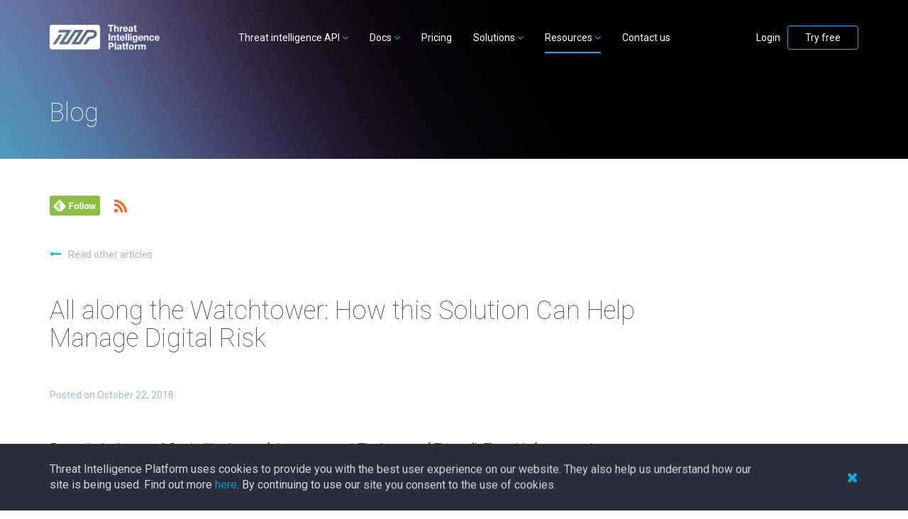

--- FILE ---
content_type: text/html; charset=UTF-8
request_url: https://threatintelligenceplatform.com/blog/all-along-the-watchtower-how-this-solution-can-help-manage-digital-risk
body_size: 7907
content:
<!DOCTYPE html>
<html lang="en" style="">
<head>
    <meta charset="utf-8">

        <title>Cyber Threat Intelligence can help you Manage Digital Risks</title>

        <meta name="description" content="Implementing a cyber-security watchtower into your business solutions is currently the best possible way to protect yourself from cyber-attacks &amp; data breach."/>

        <meta name="keywords" content="threat intelligence platform, threat intelligence sources, cyber threat intelligence platform, security intelligence platform, threat intelligence services, threat intelligence tools"/>

    <meta property="og:title" content="Cyber Threat Intelligence can help you Manage Digital Risks" />
    <meta property="og:type" content="website" />
    <meta property="og:url" content="https://threatintelligenceplatform.com/blog/all-along-the-watchtower-how-this-solution-can-help-manage-digital-risk" />
    <meta property="og:description" content="Implementing a cyber-security watchtower into your business solutions is currently the best possible way to protect yourself from cyber-attacks &amp; data breach." />
    <meta property="og:image" content="/images/fav.png" />
    <meta property="og:locale" content="en_GB" />

    <meta itemprop="name" content="Cyber Threat Intelligence can help you Manage Digital Risks" />
    <meta itemprop="description" content="Implementing a cyber-security watchtower into your business solutions is currently the best possible way to protect yourself from cyber-attacks &amp; data breach." />
    <meta itemprop="image" content="/images/fav.png" />

    <meta name="twitter:card" content="summary_large_image">
    <meta name="twitter:title" content="Cyber Threat Intelligence can help you Manage Digital Risks">
    <meta name="twitter:description" content="Implementing a cyber-security watchtower into your business solutions is currently the best possible way to protect yourself from cyber-attacks &amp; data breach.">
    <meta name="twitter:image" content="/images/fav.png">

        
    
    <meta name="csrf-token" content="rkwVTL1RyogjJlZYpAyXIjORYapZtD4u0NVeLn9t">
    <link rel="alternate" type="application/rss+xml" title="Threat Intelligence and Cybersecurity Prevention Blog" href="https://threatintelligenceplatform.com/blog/index/feed">                <script async>
    <!-- GTag -->
            !function(e,a,t,n,g,c,o){e.GoogleAnalyticsObject=g,e.ga=e.ga||function(){(e.ga.q=e.ga.q||[]).push(arguments)},e.ga.l=1*new Date,c=a.createElement(t),o=a.getElementsByTagName(t)[0],c.async=1,c.src="https://www.google-analytics.com/analytics.js",o.parentNode.insertBefore(c,o)}(window,document,"script",0,"ga"),ga("create","UA-104654692-1","auto"),ga("send","pageview");
    
    <!-- LinkedIn Insight Tag -->
    _linkedin_partner_id="167604",window._linkedin_data_partner_ids=window._linkedin_data_partner_ids||[],window._linkedin_data_partner_ids.push(_linkedin_partner_id);
    !function(){var t=document.getElementsByTagName("script")[0],e=document.createElement("script");e.type="text/javascript",e.async=!0,e.src="https://snap.licdn.com/li.lms-analytics/insight.min.js",t.parentNode.insertBefore(e,t)}();
</script>

<noscript>
    <img height="1" width="1" style="display:none;" alt="" src="https://dc.ads.linkedin.com/collect/?pid=167604&fmt=gif" />
</noscript>
<!-- LinkedIn Insight Tag -->
            <!-- Hotjar Tracking Code for threatintelligenceplatform.com -->
<script async>
    !function(t,h,e,j,s,n){t.hj=t.hj||function(){(t.hj.q=t.hj.q||[]).push(arguments)},t._hjSettings={hjid:945748,hjsv:6},s=h.getElementsByTagName("head")[0],(n=h.createElement("script")).async=1,n.src="https://static.hotjar.com/c/hotjar-"+t._hjSettings.hjid+".js?sv="+t._hjSettings.hjsv,s.appendChild(n)}(window,document);
</script>            <script type="text/javascript" src="https://secure.perk0mean.com/js/172412.js" ></script>
<noscript><img alt="" src=" https://secure.perk0mean.com/172412.png " style="display:none;" /></noscript>
                    <meta id="viewport" name="viewport">

<script type="text/javascript">
    !function(){function e(){if(/Android|webOS|iPhone|iPad|iPod|BlackBerry/i.test(navigator.userAgent)){var e=window.screen.width,i=520;["pricing","report","docs"].includes(window.location.pathname.split("/")[1])&&(i=767);var t=e/i,n=document.getElementById("viewport");e<i?n.setAttribute("content","initial-scale="+t+", maximum-scale="+t+", minimum-scale="+t+", user-scalable=no, width="+i):n.setAttribute("content","initial-scale=1.0, maximum-scale=1, minimum-scale=1.0, user-scalable=yes, width="+e)}}window.addEventListener("resize",function(){e()}),e()}();
</script>    
    <link rel="icon" type="image/png" href="/images/fav.png">
        <script>
            function preloader(){["/","/login","/threat-intelligence-analysis","/signup","/change-password","/forgot-password"].includes(window.location.pathname)&&(imgLoad1=new Image,imgLoad1.src="images/new-design/main-bg1.jpg",imgLoad2=new Image,imgLoad2.src="images/new-design/threatintelligenceplatform-map.png"),["/threat-intelligence-api"].includes(window.location.pathname)&&(imgLoad3=new Image,imgLoad3.src="images/new-design/threatintelligenceapi.png")}
            var USER_LOGGED_EMAIL = ''; var USER_LOGGED = 0;
            window.fadeIn=function(n){$(n).fadeIn(1e3)},baseURL=window.location.origin; apiURL = 'https://api.threatintelligenceplatform.com';
        </script>

        <script src="https://cdnjs.cloudflare.com/ajax/libs/jquery/3.5.1/jquery.min.js"></script>

        <link media="all" type="text/css" rel="stylesheet" href="https://threatintelligenceplatform.com/css/master.css?id=312565d90ff1aa2881e8">


            
    <link media="all" type="text/css" rel="stylesheet" href="https://threatintelligenceplatform.com/css/common-pages.css?ver=312565d90ff1aa2881e8">

        
</head>
<body onload="javascript:preloader()">
<div class="slide-menu fadeOutRight">
    <div class="slide-menu-block">
        <a href="javascript:void(0);" class="api-access-nav-link">Threat intelligence API<i class="fa fa-angle-down" aria-hidden="true"></i></a>
        <div class="api-access-menu-mobile" hidden>
            <a href="https://threatintelligenceplatform.com/threat-intelligence-api">Threat intelligence APIs</a>
            <div class="divider"></div>
            <a href="https://threatintelligenceplatform.com/threat-intelligence-apis/domains-infrastructure-analysis-api">Domain's Infrastructure Analysis API</a>
            <a href="https://threatintelligenceplatform.com/threat-intelligence-apis/ssl-certificates-chain-api">SSL Certificate Chain API</a>
            <a href="https://threatintelligenceplatform.com/threat-intelligence-apis/ssl-configuration-analysis-api">SSL Configuration Analysis API</a>
            <a href="https://threatintelligenceplatform.com/threat-intelligence-apis/domain-malware-check-api">Domain Malware Check API</a>
            <a href="https://threatintelligenceplatform.com/threat-intelligence-apis/connected-domains-api">Connected Domains API</a>
            <a href="https://threatintelligenceplatform.com/threat-intelligence-apis/domain-reputation-api-v2">Domain Reputation API</a>
        </div>
        <a href="javascript:void(0);" class="docs-nav-link">Docs<i class="fa fa-angle-down" aria-hidden="true"></i></a>
        <div class="api-access-menu-mobile" hidden>
            <a href="https://threatintelligenceplatform.com/threat-intelligence-analysis-docs">Threat intelligence analysis docs</a>
            <a href="https://threatintelligenceplatform.com/threat-intelligence-api-docs">Threat intelligence API docs</a>
        </div>
        <a href="https://threatintelligenceplatform.com/pricing" class="pricing-nav-link">Pricing</a>
        <a href="javascript:void(0);" class="docs-nav-link">Solutions<i class="fa fa-angle-down" aria-hidden="true"></i></a>
        <div class="api-access-menu-mobile" hidden>
            <a href="https://threatintelligenceplatform.com/solutions/attack-surface-management" class="blog-nav-link">Attack Surface Management (ASM) Solutions</a>
        </div>
        <a href="javascript:void(0);" class="docs-nav-link">Resources<i class="fa fa-angle-down" aria-hidden="true"></i></a>
        <div class="api-access-menu-mobile" hidden>
            <a href="https://threatintelligenceplatform.com/blog" class="blog-nav-link">Blog</a>
            <a href="https://threatintelligenceplatform.com/media-investigative-platform" title="Media Investigative Platform">Media Investigative Platform</a>
            <a href="https://threatintelligenceplatform.com/investor-relations" title="Investor relations">Investor relations</a>
        </div>
        <a href="#contact-us" class="anchor" id="contact-us">Contact us</a>
    </div>
</div>
<div class="modal fade" id="popUpReportModal" tabindex="-1" role="dialog" aria-labelledby="popUpReportModalLabel" style="text-align: left">
    <div class="modal-dialog modal-lg" role="document">
        <div class="modal-content">
            <div class="modal-header">
                <button type="button" class="close" data-dismiss="modal" aria-label="Close"><span aria-hidden="true">&times;</span>
                </button>
            </div>
            <div class="modal-body">
                <h2 class="modal-title" id="popUpReportModalLabel" id="popup-title"></h2>
                <div id="popup-body">

                </div>
            </div>
            <div class="modal-footer">
                <a href="#" id="goToDocsLink">Read more<i class="fa fa-long-arrow-right" style="margin-left: 8px; margin-right: 0 !important;"></i></a>
            </div>
        </div>
    </div>
</div><script>
    function closeBlock(){$("#flash").stop(!0,!0),$("#flash").fadeOut("slow")}$(document).ready(function(){$("#flash").delay(2e4).fadeOut("slow")});
</script><span class="up-btn" id="up-btn" hidden><i class="fa fa-angle-up up-cvrn" aria-hidden="true"></i></span><main id="panel">
            <header>
    <section class="content-in-blocks flex-row">
        <button class="header-menu-mobile-burger toggle-menu-button c-hamburger--htx" hidden><span></span></button>
        <div class="logo-block">
            <a href="https://threatintelligenceplatform.com">
                <img src="https://threatintelligenceplatform.com/images/new-design/tip-grey-logo-long.png" alt="Threat Intelligence Platform" height="35" width="auto">
            </a>
        </div>
        <ul class="menu-desktop-block">
            <li id="api-access-nav-link" class="dropdown"><a href="#" class="dropdown-toggle"
               data-toggle="dropdown"
               role="button"
               aria-haspopup="true"
               aria-expanded="false">
               Threat intelligence API <i class="fa fa-angle-down" aria-hidden="true"></i></a>
            <ul class="dropdown-menu common-menu">
                <li><a href="https://threatintelligenceplatform.com/threat-intelligence-api" title="Threat Intelligence API - 6 Different Security Analysis APIs">Threat intelligence APIs</a></li>
                <li class="divider"></li>
                <li><a href="https://threatintelligenceplatform.com/threat-intelligence-apis/domains-infrastructure-analysis-api" title="Domain's Infrastructure Analysis API">Domain's Infrastructure Analysis API</a></li>
                <li><a href="https://threatintelligenceplatform.com/threat-intelligence-apis/ssl-certificates-chain-api" title="SSL Certificate Chain API">SSL Certificate Chain API</a></li>
                <li><a href="https://threatintelligenceplatform.com/threat-intelligence-apis/ssl-configuration-analysis-api" title="SSL Configuration Analysis API">SSL Configuration Analysis API</a></li>
                <li><a href="https://threatintelligenceplatform.com/threat-intelligence-apis/domain-malware-check-api" title="Domain Malware Check API">Domain Malware Check API</a></li>
                <li><a href="https://threatintelligenceplatform.com/threat-intelligence-apis/connected-domains-api" title="Connected Domains API">Connected Domains API</a></li>
                <li><a href="https://threatintelligenceplatform.com/threat-intelligence-apis/domain-reputation-api" title="Domain Reputation API">Domain Reputation API</a></li>
            </ul></li>

            <li id="docs-nav-link" class="dropdown"><a href="#" class="dropdown-toggle"
                                                             data-toggle="dropdown"
                                                             role="button"
                                                             aria-haspopup="true"
                                                             aria-expanded="false">
                    Docs <i class="fa fa-angle-down" aria-hidden="true"></i></a>
                <ul class="dropdown-menu common-menu">
                    <li><a href="https://threatintelligenceplatform.com/threat-intelligence-analysis-docs" title="Threat intelligence analysis docs">Threat intelligence analysis docs</a></li>
                    <li><a href="https://threatintelligenceplatform.com/threat-intelligence-api-docs" title="Threat intelligence API docs">Threat intelligence API docs</a></li>
                    <li><a href="https://github.com/threat-intelligence-platform-llc" target="_blank" title="Threat intelligence code samples">Code samples <i class="fa fa-external-link" aria-hidden="true"></i></a></li>
                </ul></li>
            <li id="pricing-nav-link"><a href="https://threatintelligenceplatform.com/pricing">Pricing</a></li>
            <li id="solutions-nav-link"><a href="#" class="dropdown-toggle"
                                           data-toggle="dropdown"
                                           role="button"
                                           aria-haspopup="true"
                                           aria-expanded="false">
                    Solutions <i class="fa fa-angle-down" aria-hidden="true"></i></a>
                <ul class="dropdown-menu common-menu">
                    <li><a href="https://threatintelligenceplatform.com/solutions/attack-surface-management" title="Attack Surface Management (ASM) Solutions">Attack Surface Management (ASM) Solutions</a></li>
                </ul>
            </li>
            <li id="resources-nav-link"><a href="#" class="dropdown-toggle"
                                      data-toggle="dropdown"
                                      role="button"
                                      aria-haspopup="true"
                                      aria-expanded="false">
                    Resources <i class="fa fa-angle-down" aria-hidden="true"></i></a>
                <ul class="dropdown-menu common-menu">
                    <li><a href="https://threatintelligenceplatform.com/blog" title="Threat Intelligence & Cybersecurity Prevention Blog">Blog</a></li>
                    <li><a href="https://threatintelligenceplatform.com/investor-relations" title="Investor relations">Investor relations</a></li>
                    <li><a href="https://threatintelligenceplatform.com/media-investigative-platform" title="Media Investigative Platform">Media Investigative Platform</a></li>
                    <li><a href="https://threatintelligenceplatform.com/security-reports" title="Threat Intelligence Threat reports">Threat reports</a></li>
                    <li><a href="https://threatintelligenceplatform.com/white-papers" title="Threat Intelligence & Cybersecurity Prevention White papers">White papers</a></li>
                </ul>
            </li>
            <li><a href="#contact-us" class="anchor">Contact us</a></li>
        </ul>
        <nav class="login-block">
                            <a href="https://threatintelligenceplatform.com/login">Login</a>
                <a href="https://threatintelligenceplatform.com/signup" class="btn">Try free</a>
                    </nav>
    </section>
</header>

    <section class="pages-subheader">
        <div class="content-in-blocks">
            <h1>Blog</h1>
        </div>
    </section>
        
        <section class="common-blocks blog-block">
        <div class="content-in-blocks">
            <div class="rss-wrapper">
                <div class="feedly-btn">
    <a href="https://feedly.com/i/subscription/feed%2Fhttps%3A%2F%2Fthreatintelligenceplatform.com%2Fblog%2Findex%2Ffeed" target="_blank"><img id='feedlyFollow' src="https://s3.feedly.com/img/follows/feedly-follow-rectangle-flat-medium_2x.png" alt="Follow us in feedly" width='71' height='28'></a>
</div>
                <a href="https://threatintelligenceplatform.com/blog/index/feed" class="rss-icon" title="Threat Intelligence and Cybersecurity Prevention Blog" target="_blank">
    <svg aria-hidden="true" data-prefix="fas" data-icon="rss" class="svg-inline--fa fa-rss fa-w-14" role="img" xmlns="http://www.w3.org/2000/svg" viewBox="0 0 448 512"><path fill="currentColor" d="M128.081 415.959c0 35.369-28.672 64.041-64.041 64.041S0 451.328 0 415.959s28.672-64.041 64.041-64.041 64.04 28.673 64.04 64.041zm175.66 47.25c-8.354-154.6-132.185-278.587-286.95-286.95C7.656 175.765 0 183.105 0 192.253v48.069c0 8.415 6.49 15.472 14.887 16.018 111.832 7.284 201.473 96.702 208.772 208.772.547 8.397 7.604 14.887 16.018 14.887h48.069c9.149.001 16.489-7.655 15.995-16.79zm144.249.288C439.596 229.677 251.465 40.445 16.503 32.01 7.473 31.686 0 38.981 0 48.016v48.068c0 8.625 6.835 15.645 15.453 15.999 191.179 7.839 344.627 161.316 352.465 352.465.353 8.618 7.373 15.453 15.999 15.453h48.068c9.034-.001 16.329-7.474 16.005-16.504z"></path></svg>
</a>            </div>
            <section class="blog-section">
                <section class="blog-paper">
    <a href="https://threatintelligenceplatform.com/blog" class="blog-link"><i class="fa fa-long-arrow-left"></i>Read other articles</a>

    <h2>All along the Watchtower: How this Solution Can Help Manage Digital Risk</h2>
    <span class="author">Posted on October 22, 2018</span>
    <p class="first-child">Every single day, over 2.5 quintillion bytes of data are created. The Internet of Things
        (IoT) world of connected, smart devices is growing rapidly, and there’s estimated to be <a href="https://www.intel.com/content/dam/www/public/us/en/images/iot/guide-to-iot-infographic.png" title="A guide to the Internet of Things" target="_blank">26 smart objects per human</a>
         on earth by 2020, with most of these devices being used in factories, business and healthcare. The
        enterprise application market could reach $288 billion by 2024.</p>
    <div class="pic-wrapper">
        <img src="https://threatintelligenceplatform.com/images/blog/all-along-the-watchtower-how-this-solution-can-help-manage-digital-risk/the-internet-of-things-and-daily-data-creation.jpg" title="The Internet of Things and daily data creation" alt="The Internet of Things and daily data creation">
    </div>
    <p>This exponential growth in data and technology helps companies increase efficiency, achieve new goals and reduce
        costs. However, these global trends also <a href="https://threatintelligenceplatform.com/blog/right-threat-intelligence-especially-in-todays-digital-world" title="Just How Secure Is Your Organization in Today's Digital World?">come with more complex digital risks</a> that require more sophisticated
        threat intelligence strategies. Building a watchtower is one of the best ways of monitoring and protecting your
        business’ data and future.</p>

    <h3>What Is Digital Risk?</h3>
    <p>There are many sources of digital risk. While most risks revolve around data collection, storage and delivery,
        breaking the risks down into additional categories can help you build an informed threat intelligence
        strategy.</p>
    <ul>
        <li><strong>Data:</strong> This category includes any cyberattacks, leakages, theft or other breaches of
            sensitive data. It can include items such as customers’ financial data or proprietary company code.
        </li>
        <li><strong>Infrastructure:</strong> This covers everything that keeps your company running from on-site,
            automated manufacturing processes to hardware and software.
        </li>
        <li><strong>Personnel:</strong> While a thorough interview process can help you hire employees who will adhere
            to company risk management strategies, negligence or theft of employee credentials represent a risk. Also,
            there’s always a chance that an upset employee could turn on the company and expose it to more digital risk.
        </li>
        <li><strong>Supply chain:</strong> Working with third parties could expose you to more risk since they may have
            different security protocols.
        </li>
    </ul>

    <h4>How Can You Protect Against These Risks?</h4>
    <p>An active approach to risk management is always a better approach than waiting for something to happen. Most
        <a href="https://threatintelligenceplatform.com/pricing" title="Pricing of Threat Intelligence Platform & API Services">threat intelligence plans</a> will outline potential risks as well as solutions to various scenarios. While you can
        never plan for all possible issues, this will help you be more prepared if something does happen.</p>
    <div class="pic-wrapper">
        <img src="https://threatintelligenceplatform.com/images/blog/all-along-the-watchtower-how-this-solution-can-help-manage-digital-risk/protect-your-company-from-cyber-attacks.jpg" title="Protect your company from cyber attacks" alt="Protect your company from cyber attacks">
    </div>
    <p>The old approach used to advocate building a wall that cuts off potential intruders, but this is next to
        impossible with the amount of data and tech that companies use. Instead, building a watchtower is a <a href="https://threatintelligenceplatform.com/blog/how-does-threat-intelligence-benefit-your-organization" title="How Does Threat Intelligence Benefit Your Organization?">much more
            comprehensive and manageable approach</a> to management. The watchtower should be able to automatically collect data
        from multiple sources, analyze it using advanced data science and machine learning and be able to incorporate
        protocols for mitigating different situations.</p>

    <h4>How Do Threat Intelligence Platforms Help?</h4>
    <p>Fortunately, there are companies that specialize in developing <a href="https://threatintelligenceplatform.com" title="Threat Intelligence Platform - Protection Tools, Services, API's">customized threat intelligence solutions</a>, also
        called “watchtowers” to help your company defend its valuable assets. Solution providers should have the
        capability to automatically collect, monitor and analyze different data sources to identify and resolve
        potential threats. These platforms should at least:</p>
    <ul>
        <li>Analyze host infrastructure and domain SSL certificates</li>
        <li>Investigate content and WHOIS records</li>
        <li>Check configuration of DNS MX records and name services.</li>
    </ul>
    <p>Digital risk can negatively impact a company much more quickly than more traditional risks, so it’s important to
        develop a <a href="https://threatintelligenceplatform.com/blog/5-more-examples-of-threat-intelligence-platform-use-cases" title="5 More Examples of Threat Intelligence Platform Use Cases">comprehensive threat intelligence management strategy</a>. Watchtowers offer a compelling solution given
        its robust capabilities to analyze large amounts of data and adapt to different situations. Working with an
        experienced and dedicated security company can help you keep pace with the evolving, technologically-driven
        world.</p>

    <a href="https://threatintelligenceplatform.com/blog" class="blog-link"><i class="fa fa-long-arrow-left"></i>Read other articles</a>
</section>
            </section>
        </div>
    </section>

    <script>
        $(document).ready(function () {
            $('.blog-section a').filter(function() {
                return !this.href.match(/#|javascript:void|threatintelligenceplatform.com|whoisxmlapi|domainnamestat|ipify|iqwhois/);
            }).attr('rel', 'noreferrer noopener nofollow')
        });
    </script>
                    <div class="common-contact-us-block " id="contact-us-block">
    <div class="content-in-blocks">
        <div class="content-wrapper">
            <div class="info">
                <h6>Have questions?</h6>
                <p>We work hard to improve our services for you. As part of that, we welcome your feedback, questions
                    and suggestions. Please let us know your thoughts and feelings, and any way in which you think we
                    can improve our product.</p>
                <p>For a quick response, please select the request type that best <span class="span-no-wrap">suits your</span> needs.</p>
            </div>
            <form class="contact-us-modal-form">
                <input type="text" class="user-name" placeholder="Name*" required
                                       >
                <input type="email" class="user-email" placeholder="Business Email*" required
                                       >
                <input type="hidden" class="email-department" name="department" value="">
                <div class="contact-us-select-wrapper contact-us-select">
                    <select name="department">
                        <option value="" disabled selected>Request type*</option>
                        <option value="sales"
                                data-textarea-placeholder="Quote request and questions regarding product features or business proposals."
                                data-email="sales"
                        >Sales</option>
                        <option value="servicedesk"
                                data-textarea-placeholder="Any questions regarding product issues (unclear behavior, bugs, stability issues etc.)."
                                data-email="service.desk"
                        >Technical Support</option>
                        <option value="account"
                                data-textarea-placeholder="Any questions regarding account issues (subscription renewals, purchases, cancellations etc.)."
                                data-email="service.desk"
                        >Account issues</option>
                        <option value="general"
                                data-textarea-placeholder="Product enhancement or any other questions or suggestions."
                                data-email="service.desk"
                        >General</option>
                    </select>
                </div>
                <textarea rows="10" minlength="20" class="user-message" placeholder="Message*" required></textarea>
                <div class="btn-wrapper">
                    <button class="btn pricing-free-btn">Leave request</button>
                </div>
                <p class="shoot-us-message">Or shoot us an email to <a></a></p>
            </form>
        </div>
    </div>
</div>
            <footer>
    <div class="content-in-blocks flex-row">
        <p>Threat Intelligence Platform &copy; 2016–2026</p>
        <a href="https://www.domaining.com/" class="domaining-logo" rel="nofollow" target="_blank" onfocus="if(this.getAttribute('replaced')==null){this.setAttribute('replaced', 1); this.href='https://partner.domaining.com/link/?id=96819';} return(true);"><img src="https://partner.domaining.com/award/excellence-180x45.gif" border=0 width=180 height=45 alt="Domain tools site recommended by Domaining.com"></a>
        <div class="links-block">
            <a href="https://threatintelligenceplatform.com/terms-of-service" title="Terms of Service">Terms of Service</a>
            <a href="https://threatintelligenceplatform.com/privacy-policy" title="Privacy Policy">Privacy Policy</a>
            <a href="https://github.com/threat-intelligence-platform-llc" target="_blank">GitHub</a>
            <a href="https://threatintelligenceplatform.com/blog/index/feed" class="rss-icon" title="Threat Intelligence and Cybersecurity Prevention Blog" target="_blank">
    <svg aria-hidden="true" data-prefix="fas" data-icon="rss" class="svg-inline--fa fa-rss fa-w-14" role="img" xmlns="http://www.w3.org/2000/svg" viewBox="0 0 448 512"><path fill="currentColor" d="M128.081 415.959c0 35.369-28.672 64.041-64.041 64.041S0 451.328 0 415.959s28.672-64.041 64.041-64.041 64.04 28.673 64.04 64.041zm175.66 47.25c-8.354-154.6-132.185-278.587-286.95-286.95C7.656 175.765 0 183.105 0 192.253v48.069c0 8.415 6.49 15.472 14.887 16.018 111.832 7.284 201.473 96.702 208.772 208.772.547 8.397 7.604 14.887 16.018 14.887h48.069c9.149.001 16.489-7.655 15.995-16.79zm144.249.288C439.596 229.677 251.465 40.445 16.503 32.01 7.473 31.686 0 38.981 0 48.016v48.068c0 8.625 6.835 15.645 15.453 15.999 191.179 7.839 344.627 161.316 352.465 352.465.353 8.618 7.373 15.453 15.999 15.453h48.068c9.034-.001 16.329-7.474 16.005-16.504z"></path></svg>
</a>        </div>
    </div>
</footer>
        
    <div class="bottom-fixed-block" id="cookies-banner-block">
    <div class="content-in-blocks">
                    <p>Threat Intelligence Platform uses cookies to provide you with the best user experience on our website. They also help us understand how our site is being used. Find out more <a href="https://threatintelligenceplatform.com/privacy-policy"  title="Privacy Policy | Threat Intelligence Platform" target="_blank">here</a>. By continuing to use our site you consent to the use of cookies.</p>
                <i class="fa fa-times" aria-hidden="true"></i>
    </div>
</div>
</main>
<script defer src="https://static.cloudflareinsights.com/beacon.min.js/vcd15cbe7772f49c399c6a5babf22c1241717689176015" integrity="sha512-ZpsOmlRQV6y907TI0dKBHq9Md29nnaEIPlkf84rnaERnq6zvWvPUqr2ft8M1aS28oN72PdrCzSjY4U6VaAw1EQ==" data-cf-beacon='{"version":"2024.11.0","token":"a21c1a65a89042f389ee2d98efe12c9c","r":1,"server_timing":{"name":{"cfCacheStatus":true,"cfEdge":true,"cfExtPri":true,"cfL4":true,"cfOrigin":true,"cfSpeedBrain":true},"location_startswith":null}}' crossorigin="anonymous"></script>
</body>


<script>
    var FREE_USER_REQUESTS = 50;
</script>
<script src="https://threatintelligenceplatform.com/js/helpers/commonFunctions.js?ver=312565d90ff1aa2881e8"></script>

<script src="https://threatintelligenceplatform.com/js/master.js?id=73594a5a514251d39fde"></script>


</html>


--- FILE ---
content_type: text/css
request_url: https://threatintelligenceplatform.com/css/common-pages.css?ver=312565d90ff1aa2881e8
body_size: 2600
content:
.label-cbx{user-select:none;cursor:pointer;margin-bottom:0}.label-cbx input:checked+.checkbox{border-color:#0ab0ee}.label-cbx input:checked+.checkbox svg path{fill:#0ab0ee}.label-cbx input:checked+.checkbox svg polyline{stroke-dashoffset:0}.label-cbx .checkbox{position:relative;float:left;margin:0;margin-right:13px;width:20px;height:20px;border:1px solid #a3bac4;border-radius:3px}.label-cbx .checkbox svg{position:absolute;top:-2px;left:-2px}.label-cbx .checkbox svg path{fill:none;stroke:#0ab0ee;stroke-width:2;stroke-linecap:round;stroke-linejoin:round;stroke-dasharray:71px;stroke-dashoffset:71px;transition:all 0.6s ease}.label-cbx .checkbox svg polyline{fill:none;stroke:#FFF;stroke-width:2;stroke-linecap:round;stroke-linejoin:round;stroke-dasharray:18px;stroke-dashoffset:18px;transition:all 0.3s ease}.label-cbx>span{pointer-events:none;vertical-align:middle}.invisible{position:absolute;z-index:-1;width:0;height:0;opacity:0}.span-break-all{word-break:break-all}.common-blocks{min-height:600px;margin-top:90px;margin-bottom:70px}.common-blocks .content-in-blocks h1,.common-blocks .content-in-blocks h2{font-size:36px;font-weight:200;margin-bottom:55px}.common-blocks .content-in-blocks h3{font-size:26px;font-weight:200;margin-top:50px;margin-bottom:35px}.common-blocks .content-in-blocks h4{display:flex;align-items:center;font-size:20px;margin-top:50px;margin-bottom:30px;text-transform:none !important}.common-blocks .content-in-blocks h4 a{font-size:inherit}.common-blocks .content-in-blocks h4:before{content:"";width:8px;height:8px;border-radius:50%;background-color:#0ab0ee;margin-right:22px;margin-bottom:-2px}.common-blocks .content-in-blocks p{font-size:16px;margin-bottom:30px}.common-blocks .content-in-blocks p a{font-size:16px}.common-blocks .content-in-blocks p>pre{margin-bottom:10px}.common-blocks .content-in-blocks p>img{margin-bottom:20px}.common-blocks .content-in-blocks p p>ul{margin-bottom:10px}.common-blocks .content-in-blocks ul{font-size:16px;padding-left:0;list-style-type:none;margin-bottom:35px}.common-blocks .content-in-blocks ul li{position:relative;background-color:transparent;margin-bottom:15px;text-indent:-2em;margin-left:4em}.common-blocks .content-in-blocks ul li:before{content:"\F111";font-size:8px;font-family:FontAwesome;color:#0ab0ee;margin-right:25px;vertical-align:middle}.common-blocks .content-in-blocks ul li a{font-size:16px}.common-blocks .content-in-blocks ul li ul{margin-top:15px}.common-blocks .content-in-blocks ul li ul li{margin-left:2em}.common-blocks .content-in-blocks ul .pic-wrapper{text-align:left;margin:25px 2em;margin-bottom:50px}.common-blocks .content-in-blocks .pic-wrapper{margin:80px 0;width:100%;text-align:center}.common-blocks .content-in-blocks .pic-wrapper img{width:60%}@media (max-width: 767px){.common-blocks .content-in-blocks .pic-wrapper img{width:100%}}.common-blocks .content-in-blocks .pic-wrapper.hovered{transition:all .3s}.common-blocks .content-in-blocks .pic-wrapper.hovered:hover{transform:scale(1.2)}.common-blocks .content-in-blocks .pic-wrapper.imgself-width img{width:auto}.common-blocks .content-in-blocks .pic-wrapper.w100 img{width:100%}.common-blocks .content-in-blocks .pic-wrapper.bordered img{border:1px solid #f3f3f3;border-radius:4px;overflow:hidden}.common-form input[type='text'],.common-form input[type='email'],.common-form input[type='tel'],.common-form textarea[type='text'],.common-form textarea[type='email'],.common-form textarea[type='tel']{font-size:14px;border-radius:4px;border:1px solid #f3f3f3;padding-left:20px;padding-right:15px;width:100%;margin-bottom:20px;transition:border-color .3s, box-shadow .3s}.common-form input::-webkit-input-placeholder,.common-form textarea::-webkit-input-placeholder{color:#a3bac4}.common-form input::-moz-placeholder,.common-form textarea::-moz-placeholder{color:#a3bac4}.common-form input:-moz-placeholder,.common-form textarea:-moz-placeholder{color:#a3bac4}.common-form input:-ms-input-placeholder,.common-form textarea:-ms-input-placeholder{color:#a3bac4}.common-form input:hover,.common-form input:focus,.common-form textarea:hover,.common-form textarea:focus{border-color:#0ab0ee;box-shadow:0px 0px 4px #0ab0ee}.common-form input[type='text']:read-only,.common-form input[type='email']:read-only,.common-form textarea[type='text']:read-only,.common-form textarea[type='email']:read-only{background:#eeeeee !important;cursor:default}.common-form input:last-of-type,.common-form textarea:last-of-type{margin-bottom:0}.common-form .input-with-loader{position:relative}.common-form .input-with-loader .fa-spinner{display:none;position:absolute;top:10px;right:8px;font-size:18px;color:#0ab0ee}.common-form input[type='text'],.common-form input[type='email'],.common-form input[type='tel']{height:38px}.common-form textarea{padding-top:15px;width:100%}.common-form .send-btn{width:200px;height:54px;background-color:#0ab0ee;color:#fff;font-size:18px;margin:0 auto}.common-form .send-btn:focus,.common-form .send-btn:hover{background-color:#0492cc}.common-form .send-btn:disabled{background-color:#c5c5c5;color:#a3bac4;pointer-events:none}.common-form .send-btn.btn-with-icon{display:flex;justify-content:center;align-items:center}.common-form .send-btn.btn-with-icon i{height:30px;margin-left:16px}.common-form .send-btn.btn-with-icon i svg #TIP-Copy-5{fill:#a3bac4}.common-form .send-btn.btn-with-icon:not(:disabled) i svg #TIP-Copy-5{fill:#fff}.common-form .label-cbx .checkbox{width:12px;height:12px;background-color:#fff;border:1px solid #a3bac4;margin-right:25px}@media (max-width: 767px){.common-form .label-cbx .checkbox{margin-right:10px}}.common-form .label-cbx .checkbox svg{top:-1px;left:-1px}.custom-hr{width:100%;height:1px;border-top:1px solid #f3f3f3;margin:50px 0}.custom-hr.white-papers-hr{margin-top:40px;margin-bottom:48px}.blog-block{margin-top:52px}.blog-block .content-in-blocks{color:#4a4a4a}.blog-block .content-in-blocks .rss-wrapper{display:flex;align-items:center;margin-bottom:45px}.blog-block .content-in-blocks .rss-wrapper .feedly-btn{margin-right:20px}.blog-block .content-in-blocks .blog-section{max-width:855px}.blog-block .content-in-blocks .blog-section .flex-row{justify-content:flex-end;align-items:flex-end}.blog-block .content-in-blocks .blog-section .blog-link{text-decoration:none;color:#a3bac4}.blog-block .content-in-blocks .blog-section .blog-link .fa-long-arrow-right{font-size:16px;color:#0ab0ee;margin-left:10px}.blog-block .content-in-blocks .blog-section .blog-link .fa-long-arrow-left{font-size:16px;color:#0ab0ee;margin-right:10px}.blog-block .content-in-blocks .blog-section time,.blog-block .content-in-blocks .blog-section .author{color:#a3bac4}.blog-block .content-in-blocks .blog-section p{margin-bottom:35px}.blog-block .content-in-blocks .blog-section p.first-child{margin-top:54px}.blog-block .content-in-blocks .blog-section .blog-abstract{margin-bottom:60px}.blog-block .content-in-blocks .blog-section .blog-abstract h1,.blog-block .content-in-blocks .blog-section .blog-abstract h2{margin:50px 0}.blog-block .content-in-blocks .blog-section .blog-abstract p:last-of-type{margin-bottom:60px}.blog-block .content-in-blocks .blog-section .blog-paper h1,.blog-block .content-in-blocks .blog-section .blog-paper h2{margin:50px 0}.blog-block .content-in-blocks .blog-section .blog-paper h3{margin-top:60px}.blog-block .content-in-blocks .blog-section .blog-paper h5{font-size:16px;font-weight:bold;margin-top:45px;margin-bottom:25px}.blog-block .content-in-blocks .blog-section .blog-paper h5+.pic-wrapper{margin-top:30px}.blog-block .content-in-blocks .blog-section .blog-paper .blog-link{float:none}.blog-block .content-in-blocks .blog-section .white-paper .pic-wrapper img{width:100%;border:1px solid #f3f3f3;border-radius:14px}.blog-block .content-in-blocks .blog-section .white-paper .pic-wrapper.w-self{text-align:left;margin:50px 0}.blog-block .content-in-blocks .blog-section .white-paper .pic-wrapper.w-self+.pic-wrapper{margin-top:50px}.blog-block .content-in-blocks .blog-section .white-paper .pic-wrapper.w-self img{width:auto}@media (max-width: 991px){.blog-block .content-in-blocks .blog-section .white-paper .pic-wrapper.w-self img{width:100%}}@media (max-width: 767px){.blog-block .content-in-blocks .blog-section{max-width:100%}}.blog-block .content-in-blocks .blog-section .wp-blog-content h2 strong,.blog-block .content-in-blocks .blog-section .wp-blog-content h2 b,.blog-block .content-in-blocks .blog-section .wp-blog-content h3 strong,.blog-block .content-in-blocks .blog-section .wp-blog-content h3 b,.blog-block .content-in-blocks .blog-section .wp-blog-content h4 strong,.blog-block .content-in-blocks .blog-section .wp-blog-content h4 b,.blog-block .content-in-blocks .blog-section .wp-blog-content h5 strong,.blog-block .content-in-blocks .blog-section .wp-blog-content h5 b{font-weight:inherit}.blog-block .content-in-blocks .blog-section .wp-blog-content h2 a,.blog-block .content-in-blocks .blog-section .wp-blog-content h3 a,.blog-block .content-in-blocks .blog-section .wp-blog-content h4 a,.blog-block .content-in-blocks .blog-section .wp-blog-content h5 a{font-size:inherit}.blog-block .content-in-blocks .blog-section .wp-blog-content h2{font-size:26px;font-weight:200}.blog-block .content-in-blocks .blog-section .wp-blog-content h3{display:flex;align-items:center;font-size:20px;font-weight:500;margin-top:50px;margin-bottom:30px}.blog-block .content-in-blocks .blog-section .wp-blog-content h3::before{content:"";width:8px;height:8px;border-radius:50%;background-color:#0ab0ee;margin-right:22px;margin-bottom:-2px}.blog-block .content-in-blocks .blog-section .wp-blog-content h4{font-size:18px;font-weight:400}.blog-block .content-in-blocks .blog-section .wp-blog-content h4::before{content:none}.blog-block .content-in-blocks .blog-section .wp-blog-content figure img{background:#fff;display:block;max-width:100%;width:70%;height:auto;margin:0 auto;border-radius:4px;transition:all .3s}.blog-block .content-in-blocks .blog-section .wp-blog-content figure img:hover{transform:scale(1.3)}@media (max-width: 991px){.blog-block .content-in-blocks .blog-section .wp-blog-content figure img{width:100%}}.blog-block .content-in-blocks .blog-section .wp-blog-content figure figcaption{display:block;font-style:italic;text-align:center;margin-top:20px}.blog-block .content-in-blocks .blog-section .wp-blog-content .wp-block-image{margin:45px auto}.blog-block .content-in-blocks .blog-section .wp-blog-content .wp-block-gallery{margin:45px auto}.blog-block .content-in-blocks .blog-section .wp-blog-content .wp-block-gallery .blocks-gallery-grid{display:flex}@media (max-width: 991px){.blog-block .content-in-blocks .blog-section .wp-blog-content .wp-block-gallery .blocks-gallery-grid{flex-direction:column}.blog-block .content-in-blocks .blog-section .wp-blog-content .wp-block-gallery .blocks-gallery-grid li:not(:last-child){margin-bottom:30px}}.privacy-block{margin-bottom:80px}.privacy-block .content-in-blocks{color:#4a4a4a}.privacy-block .content-in-blocks section{max-width:75%}@media (max-width: 767px){.privacy-block .content-in-blocks section{max-width:100%}}.privacy-block .content-in-blocks h2:not(:first-of-type){margin-top:90px}.privacy-block .content-in-blocks .footnote{color:#a3bac4;font-size:14px;padding-left:20px;text-indent:-0.7em;margin-left:0.7em}.privacy-block .content-in-blocks .footnote:before{content:'*';margin-right:6px}.marketing-papers-block{background-color:#000;background-image:url(../images/new-design/main-bg1.jpg);background-repeat:no-repeat;background-size:70%;margin:0}.marketing-papers-block .content-in-blocks{display:flex;justify-content:space-between;padding:100px 0}.marketing-papers-block .content-in-blocks h2{font-size:60px;font-weight:200;line-height:1.07;margin-top:0;margin-bottom:55px}.marketing-papers-block .content-in-blocks .learn-more-block{max-width:555px;width:100%;margin-right:50px}.marketing-papers-block .content-in-blocks .learn-more-block p{font-size:24px;font-weight:100;line-height:1.42;margin-bottom:65px}.marketing-papers-block .content-in-blocks .learn-more-block .btn{width:225px;height:55px;color:#fff}.marketing-papers-block .content-in-blocks .discover-block{max-width:360px;width:100%}.marketing-papers-block .content-in-blocks .discover-block h3{font-size:36px;font-weight:100;line-height:1;margin-top:10px;margin-bottom:90px}.marketing-papers-block .content-in-blocks .discover-block ul{margin:0}.marketing-papers-block .content-in-blocks .discover-block ul li{margin-left:2em}.marketing-papers-block .content-in-blocks .discover-block ul li:last-child{margin-bottom:0}.marketing-papers-block .content-in-blocks .discover-block ul li:not(:last-child){margin-bottom:39px}@media (max-width: 1300px){.marketing-papers-block{background-size:100%}}@media (max-width: 991px){.marketing-papers-block{background-size:cover}.marketing-papers-block .content-in-blocks{flex-direction:column;align-items:center}.marketing-papers-block .content-in-blocks .learn-more-block{max-width:680px;text-align:center;margin-right:0;margin-bottom:80px}.marketing-papers-block .content-in-blocks .learn-more-block h2{font-size:48px}.marketing-papers-block .content-in-blocks .learn-more-block h2 .span-no-wrap{white-space:normal}.marketing-papers-block .content-in-blocks .learn-more-block .btn{margin:0 auto}.marketing-papers-block .content-in-blocks .discover-block h3{text-align:center}}.get-white-paper-block{min-height:auto;background-color:#f9f9f9;margin:0}.get-white-paper-block .content-in-blocks{color:#4a4a4a;text-align:center;padding-top:72px;padding-bottom:63px}.get-white-paper-block .content-in-blocks h5{font-size:30px;font-weight:300;margin-bottom:60px}.get-white-paper-block .content-in-blocks .common-form{max-width:500px;margin:0 auto}.get-white-paper-block .content-in-blocks .common-form .checkbox-block{margin:45px 0}.get-white-paper-block .content-in-blocks .common-form .checkbox-block .checkox-row{display:flex;align-items:center;max-width:435px;white-space:nowrap;margin:0 auto}.get-white-paper-block .content-in-blocks .common-form .checkbox-block .checkox-row:not(:last-child){margin-bottom:16px}.common-tbl-wrapper{background:#fff;font-size:initial;border:1px solid #f3f3f3;border-radius:4px;margin:30px 0;overflow:hidden}.common-tbl-wrapper table{width:100% !important;border-collapse:collapse;border-spacing:0;margin:0 auto}.common-tbl-wrapper table tr:not(:last-child) td{border-bottom:1px solid #f3f3f3}.common-tbl-wrapper table th,.common-tbl-wrapper table td{vertical-align:top;font-weight:normal;line-height:1.71;text-align:left;padding:4px 0}.common-tbl-wrapper table.common-table th,.common-tbl-wrapper table.common-table td{border:0;padding:25px 30px}.common-tbl-wrapper table.common-table th .checkbox,.common-tbl-wrapper table.common-table td .checkbox{width:15px;height:15px}.common-tbl-wrapper table.common-table thead{background:#f9f9f9}.common-tbl-wrapper table.common-table thead th{border-bottom:1px solid #f3f3f3;white-space:nowrap;font-weight:bold}.common-tbl-wrapper table.common-table thead th .checkbox{top:0}.common-tbl-wrapper table.common-table tbody tr td{padding:25px 30px}.common-tbl-wrapper table.centered th,.common-tbl-wrapper table.centered td{text-align:center}.common-tbl-wrapper.white-paper-tbl-wrapper table th:first-child,.common-tbl-wrapper.white-paper-tbl-wrapper table td:first-child{width:250px}.common-tbl-wrapper ul{padding-left:0;margin-top:0 !important}.common-tbl-wrapper ul li{margin-left:2em !important}.common-tbl-wrapper ul li:last-child{margin-bottom:0 !important}.common-tbl-wrapper ul:last-child{margin-bottom:0 !important}.blog-block .content-in-blocks .blog-section.with-pdf-block .get-white-paper-block{border-radius:8px;padding:0 30px !important;border:0 !important}.blog-block .content-in-blocks .blog-section.with-pdf-block .get-white-paper-block .content-in-blocks{margin:0}@media (min-width: 1141px){.blog-block .content-in-blocks .blog-section.with-pdf-block{max-width:100%;position:relative}.blog-block .content-in-blocks .blog-section.with-pdf-block .blog-paper{max-width:52.5% !important}.blog-block .content-in-blocks .blog-section.with-pdf-block .get-white-paper-block{position:absolute;top:103px;right:0;max-width:470px}.blog-block .content-in-blocks .blog-section.with-pdf-block .get-white-paper-block .content-in-blocks{width:100%;padding:40px 0}.blog-block .content-in-blocks .blog-section.with-pdf-block .get-white-paper-block .content-in-blocks .common-form .checkbox-block .checkox-row{font-size:13px}.blog-block .content-in-blocks .blog-section.with-pdf-block .common-form .label-cbx .checkbox{margin-right:10px}}@media (max-width: 1140px){.blog-block .content-in-blocks .blog-section.with-pdf-block .get-white-paper-block{margin-top:55px}.blog-block .content-in-blocks .blog-section.with-pdf-block .get-white-paper-block .content-in-blocks .common-form .checkbox-block .checkox-row{white-space:normal;text-align:left}}


--- FILE ---
content_type: application/javascript
request_url: https://threatintelligenceplatform.com/js/helpers/commonFunctions.js?ver=312565d90ff1aa2881e8
body_size: 1271
content:
var viewLink=window.location.origin;function showLoader(){$("#iq-popup-overlay").show(),$(".spinner").show()}function hideLoader(){$("#iq-popup-overlay").hide(),$(".spinner").hide()}var setReportGrade=function(e){var a="";switch(e.grade){case"A":a+='<div class="square-box square-box-reports" style="background-color: #43ce44"><div class="square-content"><div><span>A</span></div></div></div>';break;case"B":a+='<div class="square-box square-box-reports" style="background-color: #24dec6"><div class="square-content"><div><span>B</span></div></div></div>';break;case"C":a+='<div class="square-box square-box-reports" style="background-color: #aab9c1"><div class="square-content"><div><span>C</span></div></div></div>';break;case"D":a+='<div class="square-box square-box-reports" style="background-color: #ffa500"><div class="square-content"><div><span>D</span></div></div></div>';break;case"F":a+='<div class="square-box square-box-reports" style="background-color: #e02b5a"><div class="square-content"><div><span>F</span></div></div></div>';break;default:a+='<div class="square-box square-box-reports" style="background-color: #d4dbdf"><div class="square-content"><div><span style="font-size: 16px">N/A</span></div></div></div>'}return a},statusColor=function(e){return"IN PROGRESS"===e?'<label style="color: #c2c2c2; font-weight: normal">'+e.toLowerCase()+"</label>":"COMPLETED"===e?'<label style="color: #28cc47; font-weight: normal">'+e.toLowerCase()+"</label>":"FAILED"===e?'<label style="color: #fa254d; font-weight: normal">'+e.toLowerCase()+"</label>":"QUEUED"===e?'<label style="color: #c2c2c2; font-weight: normal">'+e.toLowerCase()+"</label>":void 0},detailedStatus=function(e){var a;0<(e=e.reverse()).length&&(a=e[2],e[2]=e[1],e[1]=a);var s,o='<div class="detailedStatus">';for(s in e){var t,c=e[s];!c||"SCREENSHOT"!==(t=c.section.toUpperCase())&&("PARSER"===t&&(t="WEB"),void 0!==(c=c.analysis_status)?("SUCCESS"!==c&&"INFO"!==c||(o+='<div class="statusSection">'+t+'<i class="fa fa-check-circle" style="color: #28cc47;"></i></div>'),"WARNING"===c&&(o+='<div class="statusSection">'+t+'<i class="fa fa-exclamation-circle" style="color: #ffa500;"></i></div>'),"FAILED"===c&&(o+='<div class="statusSection">'+t+'<i class="fa fa-exclamation-circle" style="color: #fa254d;"></i></div>'),"SKIPPED"===c&&(o+='<div class="statusSection">'+t+'<i class="fa fa-circle" style="color: #c2c2c2;"></i></div>')):o+='<div class="statusSection">'+t+'<i class="fa fa-circle" style="color: #c2c2c2;"></i></div>')}return o+="</div>"},showDetailedStatus=function(e){$(e).find(".detailedStatus").slideToggle(500),$(e).find(".tip-chevron").toggleClass("fa-angle-up").toggleClass("fa-angle-down")};function getLastReports(e,a,s,o,t){o=o||"/api/reports/recent?per_page=";e=apiURL+o+e;$.ajax({type:"GET",url:e,headers:{"Content-Type":"application/json",Authorization:t||""},success:function(e){s(e.data,a)},error:function(e){console.log(e)}})}var stateNameField=function(e,a){switch(e){case"green":return'<span class="access-field" style="color: #28cc47">'+a+"</span>";case"yellow":case"grey":return'<img class="payment-spinner" src="./images/ajaxSpinner.gif"><span class="access-field" style="color: #ffa500">'+a+"</span>";case"red":return'<span class="access-field" style="color: #fa254d">'+a+"</span>";case"gray":default:return'<span class="access-field" style="color: #b2b2b2">'+a+"</span>"}},addTableUpdateInfo=function(e){$('<span class="grey-span-text updated-text">Updated every 2 minutes</span>').insertBefore(e)},removeFromUrlStringProtocol=function(e){var a=document.createElement("a");return a.href=e,a.hostname},goToAnchor=function(s){var o;"/"===window.location.pathname||"contact-us"===s.id?(o=$("#"+s.id+"-block"),$("html, body").animate({scrollTop:$(o).offset().top},750,function(){var e=$(s).data("contact-us-open-section"),a=$(s).data("contact-us-text");e&&($(o).find("li[rel="+e+"]").click(),a&&$(o).find(".user-message").val(a).focus())})):window.location.replace(window.location.origin+"/"+s.id+"-block")},incUserLocalStorage=function(e,a){localStorage.getItem(e)&&(localStorage[e]=+localStorage[e]+ +a)},checkUserLocalStorage=function(e,a){return+localStorage[e]!==a},triedDemoReportLogSuccessfulCall=function(){"function"==typeof ga&&ga("send","event",{eventCategory:"report-call",eventAction:"success"}),$('<img height="1" width="1" style="display:none;" alt="" src="https://px.ads.linkedin.com/collect/?pid=167604&conversionId=1220105&fmt=gif" />').appendTo("body")};

--- FILE ---
content_type: text/plain
request_url: https://www.google-analytics.com/j/collect?v=1&_v=j102&a=192824825&t=pageview&_s=1&dl=https%3A%2F%2Fthreatintelligenceplatform.com%2Fblog%2Fall-along-the-watchtower-how-this-solution-can-help-manage-digital-risk&ul=en-us%40posix&dt=Cyber%20Threat%20Intelligence%20can%20help%20you%20Manage%20Digital%20Risks&sr=1280x720&vp=1280x720&_u=IEBAAEABAAAAACAAI~&jid=1051957693&gjid=1657516461&cid=352006120.1768990344&tid=UA-104654692-1&_gid=1662228516.1768990344&_r=1&_slc=1&z=1311486849
body_size: -455
content:
2,cG-CRWSMMDDWV

--- FILE ---
content_type: application/javascript
request_url: https://threatintelligenceplatform.com/js/master.js?id=73594a5a514251d39fde
body_size: 61148
content:
!function(t){var e={};function n(o){if(e[o])return e[o].exports;var r=e[o]={i:o,l:!1,exports:{}};return t[o].call(r.exports,r,r.exports,n),r.l=!0,r.exports}n.m=t,n.c=e,n.d=function(t,e,o){n.o(t,e)||Object.defineProperty(t,e,{configurable:!1,enumerable:!0,get:o})},n.n=function(t){var e=t&&t.__esModule?function(){return t.default}:function(){return t};return n.d(e,"a",e),e},n.o=function(t,e){return Object.prototype.hasOwnProperty.call(t,e)},n.p="",n(n.s=0)}({"+BXe":function(t,e,n){"use strict";Object.defineProperty(e,"__esModule",{value:!0}),e.default=function(t){if((0,r.default)(t),!i.test(t))return!1;for(var e,n,o=t.replace(/[A-Z]/g,function(t){return parseInt(t,36)}),a=0,s=!0,l=o.length-2;l>=0;l--)e=o.substring(l,l+1),n=parseInt(e,10),a+=s&&(n*=2)>=10?n+1:n,s=!s;return parseInt(t.substr(t.length-1),10)===(1e4-a)%10};var o,r=(o=n("fcJk"))&&o.__esModule?o:{default:o};var i=/^[A-Z]{2}[0-9A-Z]{9}[0-9]$/;t.exports=e.default,t.exports.default=e.default},"+Ep6":function(t,e,n){"use strict";Object.defineProperty(e,"__esModule",{value:!0}),e.default=function(t){return(0,r.default)(t),i.test(t.trim())};var o,r=(o=n("fcJk"))&&o.__esModule?o:{default:o};var i=/^magnet:\?xt=urn:[a-z0-9]+:[a-z0-9]{32,40}&dn=.+&tr=.+$/i;t.exports=e.default,t.exports.default=e.default},"+b6B":function(t,e,n){"use strict";function o(t){"@babel/helpers - typeof";return(o="function"==typeof Symbol&&"symbol"==typeof Symbol.iterator?function(t){return typeof t}:function(t){return t&&"function"==typeof Symbol&&t.constructor===Symbol&&t!==Symbol.prototype?"symbol":typeof t})(t)}Object.defineProperty(e,"__esModule",{value:!0}),e.default=void 0;var r=Ht(n("4Jqc")),i=Ht(n("A7RG")),a=Ht(n("LEwA")),s=Ht(n("4fzy")),l=Ht(n("plrT")),u=Ht(n("fCD9")),c=Ht(n("BmWQ")),d=Ht(n("2LX0")),f=Ht(n("EbmG")),p=Ht(n("1ai6")),h=Ht(n("SmNh")),m=Ht(n("BuLS")),v=Ht(n("cddD")),g=Ht(n("hVB4")),b=Ht(n("MWLc")),y=Ht(n("T/+j")),w=Ut(n("UcgE")),$=Ut(n("jL/f")),A=Ht(n("ELgf")),_=Ht(n("2EVY")),C=Ht(n("vhiw")),x=Ht(n("JZzo")),k=Ht(n("molU")),S=Ht(n("toCA")),E=Ht(n("qbON")),M=Ht(n("u5I3")),O=Ht(n("y2Ib")),T=Ht(n("uThj")),P=Ht(n("1eqE")),I=Ht(n("aDzp")),L=Ht(n("eZf2")),R=Ht(n("fs6q")),D=Ut(n("hoJS")),N=Ht(n("jXPW")),B=Ht(n("l2fR")),j=Ht(n("Luf4")),F=Ht(n("M0Rx")),Z=Ht(n("3RXN")),U=Ht(n("Dxv7")),H=Ht(n("/CuC")),G=Ht(n("M791")),J=Ht(n("rdho")),Y=Ht(n("Sxgj")),q=Ht(n("MClq")),W=Ht(n("GKgi")),z=Ht(n("RnVM")),V=Ht(n("nTtj")),K=Ht(n("P5k9")),Q=Ht(n("Q8yO")),X=Ht(n("CFqi")),tt=Ht(n("eQv5")),et=Ht(n("M/JK")),nt=Ht(n("9iiZ")),ot=Ht(n("+xar")),rt=Ht(n("xDlp")),it=Ht(n("zYUE")),at=Ht(n("NHSH")),st=Ht(n("PMqF")),lt=Ht(n("+BXe")),ut=Ht(n("bNhd")),ct=Ht(n("egfv")),dt=Ht(n("jAnF")),ft=Ut(n("Ewe+")),pt=Ht(n("ZAUF")),ht=Ht(n("9O+k")),mt=Ht(n("YJgC")),vt=Ht(n("/yGe")),gt=Ht(n("kUKA")),bt=Ht(n("f9wM")),yt=Ht(n("UgT0")),wt=Ht(n("v0yV")),$t=Ht(n("nsxJ")),At=Ht(n("TPnR")),_t=Ht(n("RGMI")),Ct=Ht(n("+Ep6")),xt=Ht(n("dWCU")),kt=Ht(n("W+Jw")),St=Ut(n("8Tp0")),Et=Ht(n("bK8L")),Mt=Ht(n("TXQv")),Ot=Ht(n("2uAp")),Tt=Ht(n("fCEc")),Pt=Ht(n("vtZJ")),It=Ht(n("an+D")),Lt=Ht(n("Xo5h")),Rt=Ht(n("pgGt")),Dt=Ht(n("FsfK")),Nt=Ht(n("R1OC")),Bt=Ht(n("FFCn")),jt=Ht(n("GoE+")),Ft=Ht(n("TR93"));function Zt(){if("function"!=typeof WeakMap)return null;var t=new WeakMap;return Zt=function(){return t},t}function Ut(t){if(t&&t.__esModule)return t;if(null===t||"object"!==o(t)&&"function"!=typeof t)return{default:t};var e=Zt();if(e&&e.has(t))return e.get(t);var n={},r=Object.defineProperty&&Object.getOwnPropertyDescriptor;for(var i in t)if(Object.prototype.hasOwnProperty.call(t,i)){var a=r?Object.getOwnPropertyDescriptor(t,i):null;a&&(a.get||a.set)?Object.defineProperty(n,i,a):n[i]=t[i]}return n.default=t,e&&e.set(t,n),n}function Ht(t){return t&&t.__esModule?t:{default:t}}var Gt={version:"13.5.2",toDate:r.default,toFloat:i.default,toInt:a.default,toBoolean:s.default,equals:l.default,contains:u.default,matches:c.default,isEmail:d.default,isURL:f.default,isMACAddress:p.default,isIP:h.default,isIPRange:m.default,isFQDN:v.default,isBoolean:b.default,isIBAN:J.default,isBIC:Y.default,isAlpha:w.default,isAlphaLocales:w.locales,isAlphanumeric:$.default,isAlphanumericLocales:$.locales,isNumeric:A.default,isPassportNumber:_.default,isPort:C.default,isLowercase:x.default,isUppercase:k.default,isAscii:E.default,isFullWidth:M.default,isHalfWidth:O.default,isVariableWidth:T.default,isMultibyte:P.default,isSemVer:I.default,isSurrogatePair:L.default,isInt:R.default,isIMEI:S.default,isFloat:D.default,isFloatLocales:D.locales,isDecimal:N.default,isHexadecimal:B.default,isOctal:j.default,isDivisibleBy:F.default,isHexColor:Z.default,isRgbColor:U.default,isHSL:H.default,isISRC:G.default,isMD5:q.default,isHash:W.default,isJWT:z.default,isJSON:V.default,isEmpty:K.default,isLength:Q.default,isLocale:y.default,isByteLength:X.default,isUUID:tt.default,isMongoId:et.default,isAfter:nt.default,isBefore:ot.default,isIn:rt.default,isCreditCard:it.default,isIdentityCard:at.default,isEAN:st.default,isISIN:lt.default,isISBN:ut.default,isISSN:ct.default,isMobilePhone:ft.default,isMobilePhoneLocales:ft.locales,isPostalCode:St.default,isPostalCodeLocales:St.locales,isEthereumAddress:pt.default,isCurrency:ht.default,isBtcAddress:mt.default,isISO8601:vt.default,isRFC3339:gt.default,isISO31661Alpha2:bt.default,isISO31661Alpha3:yt.default,isBase32:wt.default,isBase58:$t.default,isBase64:At.default,isDataURI:_t.default,isMagnetURI:Ct.default,isMimeType:xt.default,isLatLong:kt.default,ltrim:Et.default,rtrim:Mt.default,trim:Ot.default,escape:Tt.default,unescape:Pt.default,stripLow:It.default,whitelist:Lt.default,blacklist:Rt.default,isWhitelisted:Dt.default,normalizeEmail:Nt.default,toString:toString,isSlug:Bt.default,isStrongPassword:jt.default,isTaxID:dt.default,isDate:g.default,isVAT:Ft.default};e.default=Gt,t.exports=e.default,t.exports.default=e.default},"+xar":function(t,e,n){"use strict";Object.defineProperty(e,"__esModule",{value:!0}),e.default=function(t){var e=arguments.length>1&&void 0!==arguments[1]?arguments[1]:String(new Date);(0,o.default)(t);var n=(0,r.default)(e),i=(0,r.default)(t);return!!(i&&n&&i<n)};var o=i(n("fcJk")),r=i(n("4Jqc"));function i(t){return t&&t.__esModule?t:{default:t}}t.exports=e.default,t.exports.default=e.default},"/CuC":function(t,e,n){"use strict";Object.defineProperty(e,"__esModule",{value:!0}),e.default=function(t){return(0,r.default)(t),i.test(t)||a.test(t)};var o,r=(o=n("fcJk"))&&o.__esModule?o:{default:o};var i=/^(hsl)a?\(\s*((\+|\-)?([0-9]+(\.[0-9]+)?(e(\+|\-)?[0-9]+)?|\.[0-9]+(e(\+|\-)?[0-9]+)?))(deg|grad|rad|turn|\s*)(\s*,\s*(\+|\-)?([0-9]+(\.[0-9]+)?(e(\+|\-)?[0-9]+)?|\.[0-9]+(e(\+|\-)?[0-9]+)?)%){2}\s*(,\s*((\+|\-)?([0-9]+(\.[0-9]+)?(e(\+|\-)?[0-9]+)?|\.[0-9]+(e(\+|\-)?[0-9]+)?)%?)\s*)?\)$/i,a=/^(hsl)a?\(\s*((\+|\-)?([0-9]+(\.[0-9]+)?(e(\+|\-)?[0-9]+)?|\.[0-9]+(e(\+|\-)?[0-9]+)?))(deg|grad|rad|turn|\s)(\s*(\+|\-)?([0-9]+(\.[0-9]+)?(e(\+|\-)?[0-9]+)?|\.[0-9]+(e(\+|\-)?[0-9]+)?)%){2}\s*(\/\s*((\+|\-)?([0-9]+(\.[0-9]+)?(e(\+|\-)?[0-9]+)?|\.[0-9]+(e(\+|\-)?[0-9]+)?)%?)\s*)?\)$/i;t.exports=e.default,t.exports.default=e.default},"/yGe":function(t,e,n){"use strict";Object.defineProperty(e,"__esModule",{value:!0}),e.default=function(t){var e=arguments.length>1&&void 0!==arguments[1]?arguments[1]:{};(0,r.default)(t);var n=e.strictSeparator?a.test(t):i.test(t);return n&&e.strict?s(t):n};var o,r=(o=n("fcJk"))&&o.__esModule?o:{default:o};var i=/^([\+-]?\d{4}(?!\d{2}\b))((-?)((0[1-9]|1[0-2])(\3([12]\d|0[1-9]|3[01]))?|W([0-4]\d|5[0-3])(-?[1-7])?|(00[1-9]|0[1-9]\d|[12]\d{2}|3([0-5]\d|6[1-6])))([T\s]((([01]\d|2[0-3])((:?)[0-5]\d)?|24:?00)([\.,]\d+(?!:))?)?(\17[0-5]\d([\.,]\d+)?)?([zZ]|([\+-])([01]\d|2[0-3]):?([0-5]\d)?)?)?)?$/,a=/^([\+-]?\d{4}(?!\d{2}\b))((-?)((0[1-9]|1[0-2])(\3([12]\d|0[1-9]|3[01]))?|W([0-4]\d|5[0-3])(-?[1-7])?|(00[1-9]|0[1-9]\d|[12]\d{2}|3([0-5]\d|6[1-6])))([T]((([01]\d|2[0-3])((:?)[0-5]\d)?|24:?00)([\.,]\d+(?!:))?)?(\17[0-5]\d([\.,]\d+)?)?([zZ]|([\+-])([01]\d|2[0-3]):?([0-5]\d)?)?)?)?$/,s=function(t){var e=t.match(/^(\d{4})-?(\d{3})([ T]{1}\.*|$)/);if(e){var n=Number(e[1]),o=Number(e[2]);return n%4==0&&n%100!=0||n%400==0?o<=366:o<=365}var r=t.match(/(\d{4})-?(\d{0,2})-?(\d*)/).map(Number),i=r[1],a=r[2],s=r[3],l=a?"0".concat(a).slice(-2):a,u=s?"0".concat(s).slice(-2):s,c=new Date("".concat(i,"-").concat(l||"01","-").concat(u||"01"));return!a||!s||c.getUTCFullYear()===i&&c.getUTCMonth()+1===a&&c.getUTCDate()===s};t.exports=e.default,t.exports.default=e.default},0:function(t,e,n){n("yy+8"),t.exports=n("LRT0")},"1ai6":function(t,e,n){"use strict";Object.defineProperty(e,"__esModule",{value:!0}),e.default=function(t,e){if((0,r.default)(t),e&&e.no_colons)return a.test(t);return i.test(t)||s.test(t)||l.test(t)||u.test(t)};var o,r=(o=n("fcJk"))&&o.__esModule?o:{default:o};var i=/^([0-9a-fA-F][0-9a-fA-F]:){5}([0-9a-fA-F][0-9a-fA-F])$/,a=/^([0-9a-fA-F]){12}$/,s=/^([0-9a-fA-F][0-9a-fA-F]-){5}([0-9a-fA-F][0-9a-fA-F])$/,l=/^([0-9a-fA-F][0-9a-fA-F]\s){5}([0-9a-fA-F][0-9a-fA-F])$/,u=/^([0-9a-fA-F]{4}).([0-9a-fA-F]{4}).([0-9a-fA-F]{4})$/;t.exports=e.default,t.exports.default=e.default},"1eqE":function(t,e,n){"use strict";Object.defineProperty(e,"__esModule",{value:!0}),e.default=function(t){return(0,r.default)(t),i.test(t)};var o,r=(o=n("fcJk"))&&o.__esModule?o:{default:o};var i=/[^\x00-\x7F]/;t.exports=e.default,t.exports.default=e.default},"2EVY":function(t,e,n){"use strict";Object.defineProperty(e,"__esModule",{value:!0}),e.default=function(t,e){(0,r.default)(t);var n=t.replace(/\s/g,"").toUpperCase();return e.toUpperCase()in i&&i[e].test(n)};var o,r=(o=n("fcJk"))&&o.__esModule?o:{default:o};var i={AM:/^[A-Z]{2}\d{7}$/,AR:/^[A-Z]{3}\d{6}$/,AT:/^[A-Z]\d{7}$/,AU:/^[A-Z]\d{7}$/,BE:/^[A-Z]{2}\d{6}$/,BG:/^\d{9}$/,BY:/^[A-Z]{2}\d{7}$/,CA:/^[A-Z]{2}\d{6}$/,CH:/^[A-Z]\d{7}$/,CN:/^[GE]\d{8}$/,CY:/^[A-Z](\d{6}|\d{8})$/,CZ:/^\d{8}$/,DE:/^[CFGHJKLMNPRTVWXYZ0-9]{9}$/,DK:/^\d{9}$/,DZ:/^\d{9}$/,EE:/^([A-Z]\d{7}|[A-Z]{2}\d{7})$/,ES:/^[A-Z0-9]{2}([A-Z0-9]?)\d{6}$/,FI:/^[A-Z]{2}\d{7}$/,FR:/^\d{2}[A-Z]{2}\d{5}$/,GB:/^\d{9}$/,GR:/^[A-Z]{2}\d{7}$/,HR:/^\d{9}$/,HU:/^[A-Z]{2}(\d{6}|\d{7})$/,IE:/^[A-Z0-9]{2}\d{7}$/,IN:/^[A-Z]{1}-?\d{7}$/,IS:/^(A)\d{7}$/,IT:/^[A-Z0-9]{2}\d{7}$/,JP:/^[A-Z]{2}\d{7}$/,KR:/^[MS]\d{8}$/,LT:/^[A-Z0-9]{8}$/,LU:/^[A-Z0-9]{8}$/,LV:/^[A-Z0-9]{2}\d{7}$/,MT:/^\d{7}$/,NL:/^[A-Z]{2}[A-Z0-9]{6}\d$/,PO:/^[A-Z]{2}\d{7}$/,PT:/^[A-Z]\d{6}$/,RO:/^\d{8,9}$/,RU:/^\d{2}\d{2}\d{6}$/,SE:/^\d{8}$/,SL:/^(P)[A-Z]\d{7}$/,SK:/^[0-9A-Z]\d{7}$/,TR:/^[A-Z]\d{8}$/,UA:/^[A-Z]{2}\d{6}$/,US:/^\d{9}$/};t.exports=e.default,t.exports.default=e.default},"2LX0":function(t,e,n){"use strict";Object.defineProperty(e,"__esModule",{value:!0}),e.default=function(t,e){if((0,o.default)(t),(e=(0,r.default)(e,c)).require_display_name||e.allow_display_name){var n=t.match(d);if(n){var l,b=function(t,e){return function(t){if(Array.isArray(t))return t}(t)||function(t,e){if("undefined"==typeof Symbol||!(Symbol.iterator in Object(t)))return;var n=[],o=!0,r=!1,i=void 0;try{for(var a,s=t[Symbol.iterator]();!(o=(a=s.next()).done)&&(n.push(a.value),!e||n.length!==e);o=!0);}catch(t){r=!0,i=t}finally{try{o||null==s.return||s.return()}finally{if(r)throw i}}return n}(t,e)||function(t,e){if(!t)return;if("string"==typeof t)return u(t,e);var n=Object.prototype.toString.call(t).slice(8,-1);"Object"===n&&t.constructor&&(n=t.constructor.name);if("Map"===n||"Set"===n)return Array.from(t);if("Arguments"===n||/^(?:Ui|I)nt(?:8|16|32)(?:Clamped)?Array$/.test(n))return u(t,e)}(t,e)||function(){throw new TypeError("Invalid attempt to destructure non-iterable instance.\nIn order to be iterable, non-array objects must have a [Symbol.iterator]() method.")}()}(n,3);if(l=b[1],t=b[2],l.endsWith(" ")&&(l=l.substr(0,l.length-1)),!function(t){var e=t.match(/^"(.+)"$/i),n=e?e[1]:t;if(!n.trim())return!1;if(/[\.";<>]/.test(n)){if(!e)return!1;var o=n.split('"').length===n.split('\\"').length;if(!o)return!1}return!0}(l))return!1}else if(e.require_display_name)return!1}if(!e.ignore_max_length&&t.length>g)return!1;var y=t.split("@"),w=y.pop(),$=y.join("@"),A=w.toLowerCase();if(e.domain_specific_validation&&("gmail.com"===A||"googlemail.com"===A)){var _=($=$.toLowerCase()).split("+")[0];if(!(0,i.default)(_.replace(".",""),{min:6,max:30}))return!1;for(var C=_.split("."),x=0;x<C.length;x++)if(!p.test(C[x]))return!1}if(!(!1!==e.ignore_max_length||(0,i.default)($,{max:64})&&(0,i.default)(w,{max:254})))return!1;if(!(0,a.default)(w,{require_tld:e.require_tld})){if(!e.allow_ip_domain)return!1;if(!(0,s.default)(w)){if(!w.startsWith("[")||!w.endsWith("]"))return!1;var k=w.substr(1,w.length-2);if(0===k.length||!(0,s.default)(k))return!1}}if('"'===$[0])return $=$.slice(1,$.length-1),e.allow_utf8_local_part?v.test($):h.test($);for(var S=e.allow_utf8_local_part?m:f,E=$.split("."),M=0;M<E.length;M++)if(!S.test(E[M]))return!1;if(e.blacklisted_chars&&-1!==$.search(new RegExp("[".concat(e.blacklisted_chars,"]+"),"g")))return!1;return!0};var o=l(n("fcJk")),r=l(n("LLCR")),i=l(n("CFqi")),a=l(n("cddD")),s=l(n("SmNh"));function l(t){return t&&t.__esModule?t:{default:t}}function u(t,e){(null==e||e>t.length)&&(e=t.length);for(var n=0,o=new Array(e);n<e;n++)o[n]=t[n];return o}var c={allow_display_name:!1,require_display_name:!1,allow_utf8_local_part:!0,require_tld:!0,blacklisted_chars:"",ignore_max_length:!1},d=/^([^\x00-\x1F\x7F-\x9F\cX]+)<(.+)>$/i,f=/^[a-z\d!#\$%&'\*\+\-\/=\?\^_`{\|}~]+$/i,p=/^[a-z\d]+$/,h=/^([\s\x01-\x08\x0b\x0c\x0e-\x1f\x7f\x21\x23-\x5b\x5d-\x7e]|(\\[\x01-\x09\x0b\x0c\x0d-\x7f]))*$/i,m=/^[a-z\d!#\$%&'\*\+\-\/=\?\^_`{\|}~\u00A0-\uD7FF\uF900-\uFDCF\uFDF0-\uFFEF]+$/i,v=/^([\s\x01-\x08\x0b\x0c\x0e-\x1f\x7f\x21\x23-\x5b\x5d-\x7e\u00A0-\uD7FF\uF900-\uFDCF\uFDF0-\uFFEF]|(\\[\x01-\x09\x0b\x0c\x0d-\x7f\u00A0-\uD7FF\uF900-\uFDCF\uFDF0-\uFFEF]))*$/i,g=254;t.exports=e.default,t.exports.default=e.default},"2uAp":function(t,e,n){"use strict";Object.defineProperty(e,"__esModule",{value:!0}),e.default=function(t,e){return(0,o.default)((0,r.default)(t,e),e)};var o=i(n("TXQv")),r=i(n("bK8L"));function i(t){return t&&t.__esModule?t:{default:t}}t.exports=e.default,t.exports.default=e.default},"3RXN":function(t,e,n){"use strict";Object.defineProperty(e,"__esModule",{value:!0}),e.default=function(t){return(0,r.default)(t),i.test(t)};var o,r=(o=n("fcJk"))&&o.__esModule?o:{default:o};var i=/^#?([0-9A-F]{3}|[0-9A-F]{4}|[0-9A-F]{6}|[0-9A-F]{8})$/i;t.exports=e.default,t.exports.default=e.default},"442e":function(t,e){!function(t){"use strict";var e=".dropdown-backdrop",n='[data-toggle="dropdown"]',o=function(e){t(e).on("click.bs.dropdown",this.toggle)};function r(e){var n=e.attr("data-target");n||(n=(n=e.attr("href"))&&/#[A-Za-z]/.test(n)&&n.replace(/.*(?=#[^\s]*$)/,""));var o="#"!==n?t(document).find(n):null;return o&&o.length?o:e.parent()}function i(o){o&&3===o.which||(t(e).remove(),t(n).each(function(){var e=t(this),n=r(e),i={relatedTarget:this};n.hasClass("open")&&(o&&"click"==o.type&&/input|textarea/i.test(o.target.tagName)&&t.contains(n[0],o.target)||(n.trigger(o=t.Event("hide.bs.dropdown",i)),o.isDefaultPrevented()||(e.attr("aria-expanded","false"),n.removeClass("open").trigger(t.Event("hidden.bs.dropdown",i)))))}))}o.VERSION="3.4.1",o.prototype.toggle=function(e){var n=t(this);if(!n.is(".disabled, :disabled")){var o=r(n),a=o.hasClass("open");if(i(),!a){"ontouchstart"in document.documentElement&&!o.closest(".navbar-nav").length&&t(document.createElement("div")).addClass("dropdown-backdrop").insertAfter(t(this)).on("click",i);var s={relatedTarget:this};if(o.trigger(e=t.Event("show.bs.dropdown",s)),e.isDefaultPrevented())return;n.trigger("focus").attr("aria-expanded","true"),o.toggleClass("open").trigger(t.Event("shown.bs.dropdown",s))}return!1}},o.prototype.keydown=function(e){if(/(38|40|27|32)/.test(e.which)&&!/input|textarea/i.test(e.target.tagName)){var o=t(this);if(e.preventDefault(),e.stopPropagation(),!o.is(".disabled, :disabled")){var i=r(o),a=i.hasClass("open");if(!a&&27!=e.which||a&&27==e.which)return 27==e.which&&i.find(n).trigger("focus"),o.trigger("click");var s=i.find(".dropdown-menu li:not(.disabled):visible a");if(s.length){var l=s.index(e.target);38==e.which&&l>0&&l--,40==e.which&&l<s.length-1&&l++,~l||(l=0),s.eq(l).trigger("focus")}}}};var a=t.fn.dropdown;t.fn.dropdown=function(e){return this.each(function(){var n=t(this),r=n.data("bs.dropdown");r||n.data("bs.dropdown",r=new o(this)),"string"==typeof e&&r[e].call(n)})},t.fn.dropdown.Constructor=o,t.fn.dropdown.noConflict=function(){return t.fn.dropdown=a,this},t(document).on("click.bs.dropdown.data-api",i).on("click.bs.dropdown.data-api",".dropdown form",function(t){t.stopPropagation()}).on("click.bs.dropdown.data-api",n,o.prototype.toggle).on("keydown.bs.dropdown.data-api",n,o.prototype.keydown).on("keydown.bs.dropdown.data-api",".dropdown-menu",o.prototype.keydown)}(jQuery)},"4Jqc":function(t,e,n){"use strict";Object.defineProperty(e,"__esModule",{value:!0}),e.default=function(t){return(0,r.default)(t),t=Date.parse(t),isNaN(t)?null:new Date(t)};var o,r=(o=n("fcJk"))&&o.__esModule?o:{default:o};t.exports=e.default,t.exports.default=e.default},"4fzy":function(t,e,n){"use strict";Object.defineProperty(e,"__esModule",{value:!0}),e.default=function(t,e){if((0,r.default)(t),e)return"1"===t||/^true$/i.test(t);return"0"!==t&&!/^false$/i.test(t)&&""!==t};var o,r=(o=n("fcJk"))&&o.__esModule?o:{default:o};t.exports=e.default,t.exports.default=e.default},"5W4I":function(t,e){!function(t){"use strict";var e=function(e,n){this.$element=t(e),this.$indicators=this.$element.find(".carousel-indicators"),this.options=n,this.paused=null,this.sliding=null,this.interval=null,this.$active=null,this.$items=null,this.options.keyboard&&this.$element.on("keydown.bs.carousel",t.proxy(this.keydown,this)),"hover"==this.options.pause&&!("ontouchstart"in document.documentElement)&&this.$element.on("mouseenter.bs.carousel",t.proxy(this.pause,this)).on("mouseleave.bs.carousel",t.proxy(this.cycle,this))};function n(n){return this.each(function(){var o=t(this),r=o.data("bs.carousel"),i=t.extend({},e.DEFAULTS,o.data(),"object"==typeof n&&n),a="string"==typeof n?n:i.slide;r||o.data("bs.carousel",r=new e(this,i)),"number"==typeof n?r.to(n):a?r[a]():i.interval&&r.pause().cycle()})}e.VERSION="3.4.1",e.TRANSITION_DURATION=600,e.DEFAULTS={interval:5e3,pause:"hover",wrap:!0,keyboard:!0},e.prototype.keydown=function(t){if(!/input|textarea/i.test(t.target.tagName)){switch(t.which){case 37:this.prev();break;case 39:this.next();break;default:return}t.preventDefault()}},e.prototype.cycle=function(e){return e||(this.paused=!1),this.interval&&clearInterval(this.interval),this.options.interval&&!this.paused&&(this.interval=setInterval(t.proxy(this.next,this),this.options.interval)),this},e.prototype.getItemIndex=function(t){return this.$items=t.parent().children(".item"),this.$items.index(t||this.$active)},e.prototype.getItemForDirection=function(t,e){var n=this.getItemIndex(e);if(("prev"==t&&0===n||"next"==t&&n==this.$items.length-1)&&!this.options.wrap)return e;var o=(n+("prev"==t?-1:1))%this.$items.length;return this.$items.eq(o)},e.prototype.to=function(t){var e=this,n=this.getItemIndex(this.$active=this.$element.find(".item.active"));if(!(t>this.$items.length-1||t<0))return this.sliding?this.$element.one("slid.bs.carousel",function(){e.to(t)}):n==t?this.pause().cycle():this.slide(t>n?"next":"prev",this.$items.eq(t))},e.prototype.pause=function(e){return e||(this.paused=!0),this.$element.find(".next, .prev").length&&t.support.transition&&(this.$element.trigger(t.support.transition.end),this.cycle(!0)),this.interval=clearInterval(this.interval),this},e.prototype.next=function(){if(!this.sliding)return this.slide("next")},e.prototype.prev=function(){if(!this.sliding)return this.slide("prev")},e.prototype.slide=function(n,o){var r=this.$element.find(".item.active"),i=o||this.getItemForDirection(n,r),a=this.interval,s="next"==n?"left":"right",l=this;if(i.hasClass("active"))return this.sliding=!1;var u=i[0],c=t.Event("slide.bs.carousel",{relatedTarget:u,direction:s});if(this.$element.trigger(c),!c.isDefaultPrevented()){if(this.sliding=!0,a&&this.pause(),this.$indicators.length){this.$indicators.find(".active").removeClass("active");var d=t(this.$indicators.children()[this.getItemIndex(i)]);d&&d.addClass("active")}var f=t.Event("slid.bs.carousel",{relatedTarget:u,direction:s});return t.support.transition&&this.$element.hasClass("slide")?(i.addClass(n),"object"==typeof i&&i.length&&i[0].offsetWidth,r.addClass(s),i.addClass(s),r.one("bsTransitionEnd",function(){i.removeClass([n,s].join(" ")).addClass("active"),r.removeClass(["active",s].join(" ")),l.sliding=!1,setTimeout(function(){l.$element.trigger(f)},0)}).emulateTransitionEnd(e.TRANSITION_DURATION)):(r.removeClass("active"),i.addClass("active"),this.sliding=!1,this.$element.trigger(f)),a&&this.cycle(),this}};var o=t.fn.carousel;t.fn.carousel=n,t.fn.carousel.Constructor=e,t.fn.carousel.noConflict=function(){return t.fn.carousel=o,this};var r=function(e){var o=t(this),r=o.attr("href");r&&(r=r.replace(/.*(?=#[^\s]+$)/,""));var i=o.attr("data-target")||r,a=t(document).find(i);if(a.hasClass("carousel")){var s=t.extend({},a.data(),o.data()),l=o.attr("data-slide-to");l&&(s.interval=!1),n.call(a,s),l&&a.data("bs.carousel").to(l),e.preventDefault()}};t(document).on("click.bs.carousel.data-api","[data-slide]",r).on("click.bs.carousel.data-api","[data-slide-to]",r),t(window).on("load",function(){t('[data-ride="carousel"]').each(function(){var e=t(this);n.call(e,e.data())})})}(jQuery)},"8JQ3":function(t,e){!function(t){"use strict";var e=function(n,o){this.options=t.extend({},e.DEFAULTS,o);var r=this.options.target===e.DEFAULTS.target?t(this.options.target):t(document).find(this.options.target);this.$target=r.on("scroll.bs.affix.data-api",t.proxy(this.checkPosition,this)).on("click.bs.affix.data-api",t.proxy(this.checkPositionWithEventLoop,this)),this.$element=t(n),this.affixed=null,this.unpin=null,this.pinnedOffset=null,this.checkPosition()};function n(n){return this.each(function(){var o=t(this),r=o.data("bs.affix"),i="object"==typeof n&&n;r||o.data("bs.affix",r=new e(this,i)),"string"==typeof n&&r[n]()})}e.VERSION="3.4.1",e.RESET="affix affix-top affix-bottom",e.DEFAULTS={offset:0,target:window},e.prototype.getState=function(t,e,n,o){var r=this.$target.scrollTop(),i=this.$element.offset(),a=this.$target.height();if(null!=n&&"top"==this.affixed)return r<n&&"top";if("bottom"==this.affixed)return null!=n?!(r+this.unpin<=i.top)&&"bottom":!(r+a<=t-o)&&"bottom";var s=null==this.affixed,l=s?r:i.top;return null!=n&&r<=n?"top":null!=o&&l+(s?a:e)>=t-o&&"bottom"},e.prototype.getPinnedOffset=function(){if(this.pinnedOffset)return this.pinnedOffset;this.$element.removeClass(e.RESET).addClass("affix");var t=this.$target.scrollTop(),n=this.$element.offset();return this.pinnedOffset=n.top-t},e.prototype.checkPositionWithEventLoop=function(){setTimeout(t.proxy(this.checkPosition,this),1)},e.prototype.checkPosition=function(){if(this.$element.is(":visible")){var n=this.$element.height(),o=this.options.offset,r=o.top,i=o.bottom,a=Math.max(t(document).height(),t(document.body).height());"object"!=typeof o&&(i=r=o),"function"==typeof r&&(r=o.top(this.$element)),"function"==typeof i&&(i=o.bottom(this.$element));var s=this.getState(a,n,r,i);if(this.affixed!=s){null!=this.unpin&&this.$element.css("top","");var l="affix"+(s?"-"+s:""),u=t.Event(l+".bs.affix");if(this.$element.trigger(u),u.isDefaultPrevented())return;this.affixed=s,this.unpin="bottom"==s?this.getPinnedOffset():null,this.$element.removeClass(e.RESET).addClass(l).trigger(l.replace("affix","affixed")+".bs.affix")}"bottom"==s&&this.$element.offset({top:a-n-i})}};var o=t.fn.affix;t.fn.affix=n,t.fn.affix.Constructor=e,t.fn.affix.noConflict=function(){return t.fn.affix=o,this},t(window).on("load",function(){t('[data-spy="affix"]').each(function(){var e=t(this),o=e.data();o.offset=o.offset||{},null!=o.offsetBottom&&(o.offset.bottom=o.offsetBottom),null!=o.offsetTop&&(o.offset.top=o.offsetTop),n.call(e,o)})})}(jQuery)},"8Tp0":function(t,e,n){"use strict";Object.defineProperty(e,"__esModule",{value:!0}),e.default=function(t,e){if((0,r.default)(t),e in l)return l[e].test(t);if("any"===e){for(var n in l)if(l.hasOwnProperty(n)){var o=l[n];if(o.test(t))return!0}return!1}throw new Error("Invalid locale '".concat(e,"'"))},e.locales=void 0;var o,r=(o=n("fcJk"))&&o.__esModule?o:{default:o};var i=/^\d{4}$/,a=/^\d{5}$/,s=/^\d{6}$/,l={AD:/^AD\d{3}$/,AT:i,AU:i,AZ:/^AZ\d{4}$/,BE:i,BG:i,BR:/^\d{5}-\d{3}$/,BY:/2[1-4]{1}\d{4}$/,CA:/^[ABCEGHJKLMNPRSTVXY]\d[ABCEGHJ-NPRSTV-Z][\s\-]?\d[ABCEGHJ-NPRSTV-Z]\d$/i,CH:i,CN:/^(0[1-7]|1[012356]|2[0-7]|3[0-6]|4[0-7]|5[1-7]|6[1-7]|7[1-5]|8[1345]|9[09])\d{4}$/,CZ:/^\d{3}\s?\d{2}$/,DE:a,DK:i,DO:a,DZ:a,EE:a,ES:/^(5[0-2]{1}|[0-4]{1}\d{1})\d{3}$/,FI:a,FR:/^\d{2}\s?\d{3}$/,GB:/^(gir\s?0aa|[a-z]{1,2}\d[\da-z]?\s?(\d[a-z]{2})?)$/i,GR:/^\d{3}\s?\d{2}$/,HR:/^([1-5]\d{4}$)/,HT:/^HT\d{4}$/,HU:i,ID:a,IE:/^(?!.*(?:o))[A-z]\d[\dw]\s\w{4}$/i,IL:/^(\d{5}|\d{7})$/,IN:/^((?!10|29|35|54|55|65|66|86|87|88|89)[1-9][0-9]{5})$/,IR:/\b(?!(\d)\1{3})[13-9]{4}[1346-9][013-9]{5}\b/,IS:/^\d{3}$/,IT:a,JP:/^\d{3}\-\d{4}$/,KE:a,LI:/^(948[5-9]|949[0-7])$/,LT:/^LT\-\d{5}$/,LU:i,LV:/^LV\-\d{4}$/,MX:a,MT:/^[A-Za-z]{3}\s{0,1}\d{4}$/,MY:a,NL:/^\d{4}\s?[a-z]{2}$/i,NO:i,NP:/^(10|21|22|32|33|34|44|45|56|57)\d{3}$|^(977)$/i,NZ:i,PL:/^\d{2}\-\d{3}$/,PR:/^00[679]\d{2}([ -]\d{4})?$/,PT:/^\d{4}\-\d{3}?$/,RO:s,RU:s,SA:a,SE:/^[1-9]\d{2}\s?\d{2}$/,SG:s,SI:i,SK:/^\d{3}\s?\d{2}$/,TH:a,TN:i,TW:/^\d{3}(\d{2})?$/,UA:a,US:/^\d{5}(-\d{4})?$/,ZA:i,ZM:a},u=Object.keys(l);e.locales=u},"9O+k":function(t,e,n){"use strict";Object.defineProperty(e,"__esModule",{value:!0}),e.default=function(t,e){return(0,r.default)(t),function(t){var e="\\d{".concat(t.digits_after_decimal[0],"}");t.digits_after_decimal.forEach(function(t,n){0!==n&&(e="".concat(e,"|\\d{").concat(t,"}"))});var n="(".concat(t.symbol.replace(/\W/,function(t){return"\\".concat(t)}),")").concat(t.require_symbol?"":"?"),o="[1-9]\\d{0,2}(\\".concat(t.thousands_separator,"\\d{3})*"),r="(".concat(["0","[1-9]\\d*",o].join("|"),")?"),i="(\\".concat(t.decimal_separator,"(").concat(e,"))").concat(t.require_decimal?"":"?"),a=r+(t.allow_decimal||t.require_decimal?i:"");return t.allow_negatives&&!t.parens_for_negatives&&(t.negative_sign_after_digits?a+="-?":t.negative_sign_before_digits&&(a="-?"+a)),t.allow_negative_sign_placeholder?a="( (?!\\-))?".concat(a):t.allow_space_after_symbol?a=" ?".concat(a):t.allow_space_after_digits&&(a+="( (?!$))?"),t.symbol_after_digits?a+=n:a=n+a,t.allow_negatives&&(t.parens_for_negatives?a="(\\(".concat(a,"\\)|").concat(a,")"):t.negative_sign_before_digits||t.negative_sign_after_digits||(a="-?"+a)),new RegExp("^(?!-? )(?=.*\\d)".concat(a,"$"))}(e=(0,o.default)(e,a)).test(t)};var o=i(n("LLCR")),r=i(n("fcJk"));function i(t){return t&&t.__esModule?t:{default:t}}var a={symbol:"$",require_symbol:!1,allow_space_after_symbol:!1,symbol_after_digits:!1,allow_negatives:!0,parens_for_negatives:!1,negative_sign_before_digits:!1,negative_sign_after_digits:!1,allow_negative_sign_placeholder:!1,thousands_separator:",",decimal_separator:".",allow_decimal:!0,require_decimal:!1,digits_after_decimal:[2],allow_space_after_digits:!1};t.exports=e.default,t.exports.default=e.default},"9iiZ":function(t,e,n){"use strict";Object.defineProperty(e,"__esModule",{value:!0}),e.default=function(t){var e=arguments.length>1&&void 0!==arguments[1]?arguments[1]:String(new Date);(0,o.default)(t);var n=(0,r.default)(e),i=(0,r.default)(t);return!!(i&&n&&i>n)};var o=i(n("fcJk")),r=i(n("4Jqc"));function i(t){return t&&t.__esModule?t:{default:t}}t.exports=e.default,t.exports.default=e.default},A7RG:function(t,e,n){"use strict";Object.defineProperty(e,"__esModule",{value:!0}),e.default=function(t){return(0,r.default)(t)?parseFloat(t):NaN};var o,r=(o=n("hoJS"))&&o.__esModule?o:{default:o};t.exports=e.default,t.exports.default=e.default},BmWQ:function(t,e,n){"use strict";Object.defineProperty(e,"__esModule",{value:!0}),e.default=function(t,e,n){(0,r.default)(t),"[object RegExp]"!==Object.prototype.toString.call(e)&&(e=new RegExp(e,n));return e.test(t)};var o,r=(o=n("fcJk"))&&o.__esModule?o:{default:o};t.exports=e.default,t.exports.default=e.default},BuLS:function(t,e,n){"use strict";Object.defineProperty(e,"__esModule",{value:!0}),e.default=function(t){(0,o.default)(t);var e=t.split("/");if(2!==e.length)return!1;if(!a.test(e[1]))return!1;if(e[1].length>1&&e[1].startsWith("0"))return!1;return(0,r.default)(e[0],4)&&e[1]<=32&&e[1]>=0};var o=i(n("fcJk")),r=i(n("SmNh"));function i(t){return t&&t.__esModule?t:{default:t}}var a=/^\d{1,2}$/;t.exports=e.default,t.exports.default=e.default},CFqi:function(t,e,n){"use strict";Object.defineProperty(e,"__esModule",{value:!0}),e.default=function(t,e){var n,o;(0,r.default)(t),"object"===i(e)?(n=e.min||0,o=e.max):(n=arguments[1],o=arguments[2]);var a=encodeURI(t).split(/%..|./).length-1;return a>=n&&(void 0===o||a<=o)};var o,r=(o=n("fcJk"))&&o.__esModule?o:{default:o};function i(t){"@babel/helpers - typeof";return(i="function"==typeof Symbol&&"symbol"==typeof Symbol.iterator?function(t){return typeof t}:function(t){return t&&"function"==typeof Symbol&&t.constructor===Symbol&&t!==Symbol.prototype?"symbol":typeof t})(t)}t.exports=e.default,t.exports.default=e.default},DYOP:function(t,e,n){var o;o=function(){"use strict";function t(e){return(t="function"==typeof Symbol&&"symbol"==typeof Symbol.iterator?function(t){return typeof t}:function(t){return t&&"function"==typeof Symbol&&t.constructor===Symbol&&t!==Symbol.prototype?"symbol":typeof t})(e)}function e(t,e){if(!(t instanceof e))throw new TypeError("Cannot call a class as a function")}function n(t,e){for(var n=0;n<e.length;n++){var o=e[n];o.enumerable=o.enumerable||!1,o.configurable=!0,"value"in o&&(o.writable=!0),Object.defineProperty(t,o.key,o)}}function o(t,e,o){return e&&n(t.prototype,e),o&&n(t,o),t}function r(){return(r=Object.assign||function(t){for(var e=1;e<arguments.length;e++){var n,o=arguments[e];for(n in o)Object.prototype.hasOwnProperty.call(o,n)&&(t[n]=o[n])}return t}).apply(this,arguments)}function i(t){return(i=Object.setPrototypeOf?Object.getPrototypeOf:function(t){return t.__proto__||Object.getPrototypeOf(t)})(t)}function a(t,e){return(a=Object.setPrototypeOf||function(t,e){return t.__proto__=e,t})(t,e)}function s(){if("undefined"==typeof Reflect||!Reflect.construct)return!1;if(Reflect.construct.sham)return!1;if("function"==typeof Proxy)return!0;try{return Date.prototype.toString.call(Reflect.construct(Date,[],function(){})),!0}catch(t){return!1}}function l(t,e,n){return(l=s()?Reflect.construct:function(t,e,n){var o=[null];return o.push.apply(o,e),o=new(Function.bind.apply(t,o)),n&&a(o,n.prototype),o}).apply(null,arguments)}function u(t,e,n){return(u="undefined"!=typeof Reflect&&Reflect.get?Reflect.get:function(t,e,n){if(t=function(t,e){for(;!Object.prototype.hasOwnProperty.call(t,e)&&null!==(t=i(t)););return t}(t,e))return(e=Object.getOwnPropertyDescriptor(t,e)).get?e.get.call(n):e.value})(t,e,n||t)}function c(t){return t.charAt(0).toUpperCase()+t.slice(1)}function d(t){return Object.keys(t).map(function(e){return t[e]})}function f(t){return Array.prototype.slice.call(t)}function p(t,e){e='"'.concat(t,'" is deprecated and will be removed in the next major release. Please use "').concat(e,'" instead.'),-1===Y.indexOf(e)&&(Y.push(e),G(e))}function h(t){return t&&"function"==typeof t.toPromise}function m(t){return h(t)?t.toPromise():Promise.resolve(t)}function v(t){return t&&Promise.resolve(t)===t}function g(e){return e instanceof Element||"object"===t(e=e)&&e.jquery}function b(){return document.body.querySelector(".".concat(z.container))}function y(t){var e=b();return e?e.querySelector(t):null}function w(t){return y(".".concat(t))}function $(){return w(z.popup)}function A(){return f($().querySelectorAll(".".concat(z.icon)))}function _(){var t=A().filter(function(t){return gt(t)});return t.length?t[0]:null}function C(){return w(z.title)}function x(){return w(z.content)}function k(){return w(z.image)}function S(){return w(z["progress-steps"])}function E(){return w(z["validation-message"])}function M(){return y(".".concat(z.actions," .").concat(z.confirm))}function O(){return y(".".concat(z.actions," .").concat(z.deny))}function T(){return y(".".concat(z.loader))}function P(){return y(".".concat(z.actions," .").concat(z.cancel))}function I(){return w(z.actions)}function L(){return w(z.header)}function R(){return w(z.footer)}function D(){return w(z["timer-progress-bar"])}function N(){return w(z.close)}function B(){var t=f($().querySelectorAll('[tabindex]:not([tabindex="-1"]):not([tabindex="0"])')).sort(function(t,e){return t=parseInt(t.getAttribute("tabindex")),(e=parseInt(e.getAttribute("tabindex")))<t?1:t<e?-1:0}),e=f($().querySelectorAll('\n  a[href],\n  area[href],\n  input:not([disabled]),\n  select:not([disabled]),\n  textarea:not([disabled]),\n  button:not([disabled]),\n  iframe,\n  object,\n  embed,\n  [tabindex="0"],\n  [contenteditable],\n  audio[controls],\n  video[controls],\n  summary\n')).filter(function(t){return"-1"!==t.getAttribute("tabindex")});return function(t){for(var e=[],n=0;n<t.length;n++)-1===e.indexOf(t[n])&&e.push(t[n]);return e}(t.concat(e)).filter(function(t){return gt(t)})}function j(){return!K()&&!document.body.classList.contains(z["no-backdrop"])}function F(t,e){t.textContent="",e&&(f((e=(new DOMParser).parseFromString(e,"text/html")).querySelector("head").childNodes).forEach(function(e){t.appendChild(e)}),f(e.querySelector("body").childNodes).forEach(function(e){t.appendChild(e)}))}function Z(t,e){if(e){for(var n=e.split(/\s+/),o=0;o<n.length;o++)if(!t.classList.contains(n[o]))return;return 1}}function U(e,n,o){var r,i;if(i=n,f((r=e).classList).forEach(function(t){-1===d(z).indexOf(t)&&-1===d(V).indexOf(t)&&-1===d(i.showClass).indexOf(t)&&r.classList.remove(t)}),n.customClass&&n.customClass[o]){if("string"!=typeof n.customClass[o]&&!n.customClass[o].forEach)return G("Invalid type of customClass.".concat(o,'! Expected string or iterable object, got "').concat(t(n.customClass[o]),'"'));ht(e,n.customClass[o])}}var H="SweetAlert2:",G=function(e){console.warn("".concat(H," ").concat("object"===t(e)?e.join(" "):e))},J=function(t){console.error("".concat(H," ").concat(t))},Y=[],q=function(t){return"function"==typeof t?t():t},W=Object.freeze({cancel:"cancel",backdrop:"backdrop",close:"close",esc:"esc",timer:"timer"}),z=(pn=function(t){var e,n={};for(e in t)n[t[e]]="swal2-"+t[e];return n})(["container","shown","height-auto","iosfix","popup","modal","no-backdrop","no-transition","toast","toast-shown","toast-column","show","hide","close","title","header","content","html-container","actions","confirm","deny","cancel","footer","icon","icon-content","image","input","file","range","select","radio","checkbox","label","textarea","inputerror","input-label","validation-message","progress-steps","active-progress-step","progress-step","progress-step-line","loader","loading","styled","top","top-start","top-end","top-left","top-right","center","center-start","center-end","center-left","center-right","bottom","bottom-start","bottom-end","bottom-left","bottom-right","grow-row","grow-column","grow-fullscreen","rtl","timer-progress-bar","timer-progress-bar-container","scrollbar-measure","icon-success","icon-warning","icon-info","icon-question","icon-error"]),V=pn(["success","warning","info","question","error"]),K=function(){return document.body.classList.contains(z["toast-shown"])},Q={previousBodyPadding:null};function X(t,e){if(!e)return null;switch(e){case"select":case"textarea":case"file":return vt(t,z[e]);case"checkbox":return t.querySelector(".".concat(z.checkbox," input"));case"radio":return t.querySelector(".".concat(z.radio," input:checked"))||t.querySelector(".".concat(z.radio," input:first-child"));case"range":return t.querySelector(".".concat(z.range," input"));default:return vt(t,z.input)}}function tt(t){var e;t.focus(),"file"!==t.type&&(e=t.value,t.value="",t.value=e)}function et(t,e,n){t&&e&&("string"==typeof e&&(e=e.split(/\s+/).filter(Boolean)),e.forEach(function(e){t.forEach?t.forEach(function(t){n?t.classList.add(e):t.classList.remove(e)}):n?t.classList.add(e):t.classList.remove(e)}))}function nt(t,e,n){n==="".concat(parseInt(n))&&(n=parseInt(n)),n||0===parseInt(n)?t.style[e]="number"==typeof n?"".concat(n,"px"):n:t.style.removeProperty(e)}function ot(t){var e=1<arguments.length&&void 0!==arguments[1]?arguments[1]:"flex";t.style.display=e}function rt(t){t.style.display="none"}function it(t,e,n,o){(e=t.querySelector(e))&&(e.style[n]=o)}function at(t,e,n){e?ot(t,n):rt(t)}function st(t){return!!(t.scrollHeight>t.clientHeight)}function lt(t){var e=window.getComputedStyle(t);t=parseFloat(e.getPropertyValue("animation-duration")||"0"),e=parseFloat(e.getPropertyValue("transition-duration")||"0");return 0<t||0<e}function ut(t){var e=1<arguments.length&&void 0!==arguments[1]&&arguments[1],n=D();gt(n)&&(e&&(n.style.transition="none",n.style.width="100%"),setTimeout(function(){n.style.transition="width ".concat(t/1e3,"s linear"),n.style.width="0%"},10))}function ct(){return"undefined"==typeof window||"undefined"==typeof document}function dt(t){mn.isVisible()&&pt!==t.target.value&&mn.resetValidationMessage(),pt=t.target.value}function ft(e,n){e instanceof HTMLElement?n.appendChild(e):"object"===t(e)?wt(e,n):e&&F(n,e)}var pt,ht=function(t,e){et(t,e,!0)},mt=function(t,e){et(t,e,!1)},vt=function(t,e){for(var n=0;n<t.childNodes.length;n++)if(Z(t.childNodes[n],e))return t.childNodes[n]},gt=function(t){return!(!t||!(t.offsetWidth||t.offsetHeight||t.getClientRects().length))},bt='\n <div aria-labelledby="'.concat(z.title,'" aria-describedby="').concat(z.content,'" class="').concat(z.popup,'" tabindex="-1">\n   <div class="').concat(z.header,'">\n     <ul class="').concat(z["progress-steps"],'"></ul>\n     <div class="').concat(z.icon," ").concat(V.error,'"></div>\n     <div class="').concat(z.icon," ").concat(V.question,'"></div>\n     <div class="').concat(z.icon," ").concat(V.warning,'"></div>\n     <div class="').concat(z.icon," ").concat(V.info,'"></div>\n     <div class="').concat(z.icon," ").concat(V.success,'"></div>\n     <img class="').concat(z.image,'" />\n     <h2 class="').concat(z.title,'" id="').concat(z.title,'"></h2>\n     <button type="button" class="').concat(z.close,'"></button>\n   </div>\n   <div class="').concat(z.content,'">\n     <div id="').concat(z.content,'" class="').concat(z["html-container"],'"></div>\n     <input class="').concat(z.input,'" />\n     <input type="file" class="').concat(z.file,'" />\n     <div class="').concat(z.range,'">\n       <input type="range" />\n       <output></output>\n     </div>\n     <select class="').concat(z.select,'"></select>\n     <div class="').concat(z.radio,'"></div>\n     <label for="').concat(z.checkbox,'" class="').concat(z.checkbox,'">\n       <input type="checkbox" />\n       <span class="').concat(z.label,'"></span>\n     </label>\n     <textarea class="').concat(z.textarea,'"></textarea>\n     <div class="').concat(z["validation-message"],'" id="').concat(z["validation-message"],'"></div>\n   </div>\n   <div class="').concat(z.actions,'">\n     <div class="').concat(z.loader,'"></div>\n     <button type="button" class="').concat(z.confirm,'"></button>\n     <button type="button" class="').concat(z.deny,'"></button>\n     <button type="button" class="').concat(z.cancel,'"></button>\n   </div>\n   <div class="').concat(z.footer,'"></div>\n   <div class="').concat(z["timer-progress-bar-container"],'">\n     <div class="').concat(z["timer-progress-bar"],'"></div>\n   </div>\n </div>\n').replace(/(^|\n)\s*/g,""),yt=function(t){var e,n,o,r,i,a=!!(r=b())&&(r.parentNode.removeChild(r),mt([document.documentElement,document.body],[z["no-backdrop"],z["toast-shown"],z["has-column"]]),!0);ct()?J("SweetAlert2 requires document to initialize"):((i=document.createElement("div")).className=z.container,a&&ht(i,z["no-transition"]),F(i,bt),(r="string"==typeof(e=t.target)?document.querySelector(e):e).appendChild(i),a=t,(e=$()).setAttribute("role",a.toast?"alert":"dialog"),e.setAttribute("aria-live",a.toast?"polite":"assertive"),a.toast||e.setAttribute("aria-modal","true"),i=r,"rtl"===window.getComputedStyle(i).direction&&ht(b(),z.rtl),t=x(),a=vt(t,z.input),e=vt(t,z.file),n=t.querySelector(".".concat(z.range," input")),o=t.querySelector(".".concat(z.range," output")),r=vt(t,z.select),i=t.querySelector(".".concat(z.checkbox," input")),t=vt(t,z.textarea),a.oninput=dt,e.onchange=dt,r.onchange=dt,i.onchange=dt,t.oninput=dt,n.oninput=function(t){dt(t),o.value=n.value},n.onchange=function(t){dt(t),n.nextSibling.value=n.value})},wt=function(t,e){t.jquery?$t(e,t):F(e,t.toString())},$t=function(t,e){if(t.textContent="",0 in e)for(var n=0;n in e;n++)t.appendChild(e[n].cloneNode(!0));else t.appendChild(e.cloneNode(!0))},At=function(){if(ct())return!1;var t,e=document.createElement("div"),n={WebkitAnimation:"webkitAnimationEnd",OAnimation:"oAnimationEnd oanimationend",animation:"animationend"};for(t in n)if(Object.prototype.hasOwnProperty.call(n,t)&&void 0!==e.style[t])return n[t];return!1}();function _t(t,e,n){at(t,n["show".concat(c(e),"Button")],"inline-block"),F(t,n["".concat(e,"ButtonText")]),t.setAttribute("aria-label",n["".concat(e,"ButtonAriaLabel")]),t.className=z[e],U(t,n,"".concat(e,"Button")),ht(t,n["".concat(e,"ButtonClass")])}function Ct(t,e){t.placeholder&&!e.inputPlaceholder||(t.placeholder=e.inputPlaceholder)}function xt(t,e,n){var o,r;n.inputLabel&&(t.id=z.input,o=document.createElement("label"),r=z["input-label"],o.setAttribute("for",t.id),o.className=r,o.innerText=n.inputLabel,e.insertAdjacentElement("beforebegin",o))}var kt={promise:new WeakMap,innerParams:new WeakMap,domCache:new WeakMap},St=["input","file","range","select","radio","checkbox","textarea"],Et=function(t){if(!Pt[t.input])return J('Unexpected type of input! Expected "text", "email", "password", "number", "tel", "select", "radio", "checkbox", "textarea", "file" or "url", got "'.concat(t.input,'"'));var e=Tt(t.input),n=Pt[t.input](e,t);ot(n),setTimeout(function(){tt(n)})},Mt=function(t,e){var n=X(x(),t);if(n)for(var o in function(t){for(var e=0;e<t.attributes.length;e++){var n=t.attributes[e].name;-1===["type","value","style"].indexOf(n)&&t.removeAttribute(n)}}(n),e)"range"===t&&"placeholder"===o||n.setAttribute(o,e[o])},Ot=function(t){var e=Tt(t.input);t.customClass&&ht(e,t.customClass.input)},Tt=function(t){return t=z[t]||z.input,vt(x(),t)},Pt={};function It(){return b()&&b().getAttribute("data-queue-step")}function Lt(t,e){var n=L();U(n,e,"header"),function(t,e){var n=S();if(!e.progressSteps||0===e.progressSteps.length)return rt(n),0;ot(n),n.textContent="";var o=parseInt(void 0===e.currentProgressStep?It():e.currentProgressStep);o>=e.progressSteps.length&&G("Invalid currentProgressStep parameter, it should be less than progressSteps.length (currentProgressStep like JS arrays starts from 0)"),e.progressSteps.forEach(function(t,r){var i;i=t,t=document.createElement("li"),ht(t,z["progress-step"]),F(t,i),t=t,n.appendChild(t),r===o&&ht(t,z["active-progress-step"]),r!==e.progressSteps.length-1&&(t=e,r=document.createElement("li"),ht(r,z["progress-step-line"]),t.progressStepsDistance&&(r.style.width=t.progressStepsDistance),r=r,n.appendChild(r))})}(0,e),n=t,t=e,(n=kt.innerParams.get(n))&&t.icon===n.icon&&_()?Bt(_(),t):(Nt(),t.icon&&(-1!==Object.keys(V).indexOf(t.icon)?(ot(n=y(".".concat(z.icon,".").concat(V[t.icon]))),Ft(n,t),Bt(n,t),ht(n,t.showClass.icon)):J('Unknown icon! Expected "success", "error", "warning", "info" or "question", got "'.concat(t.icon,'"')))),function(t){var e=k();if(!t.imageUrl)return rt(e);ot(e,""),e.setAttribute("src",t.imageUrl),e.setAttribute("alt",t.imageAlt),nt(e,"width",t.imageWidth),nt(e,"height",t.imageHeight),e.className=z.image,U(e,t,"image")}(e),n=e,at(t=C(),n.title||n.titleText),n.title&&ft(n.title,t),n.titleText&&(t.innerText=n.titleText),U(t,n,"title"),n=e,F(e=N(),n.closeButtonHtml),U(e,n,"closeButton"),at(e,n.showCloseButton),e.setAttribute("aria-label",n.closeButtonAriaLabel)}function Rt(t,e){var n,o;o=e,nt(n=$(),"width",o.width),nt(n,"padding",o.padding),o.background&&(n.style.background=o.background),Gt(n,o),function(t,e){var n,o,r=b();r&&(o=r,"string"==typeof(n=e.backdrop)?o.style.background=n:n||ht([document.documentElement,document.body],z["no-backdrop"]),!e.backdrop&&e.allowOutsideClick&&G('"allowOutsideClick" parameter requires `backdrop` parameter to be set to `true`'),o=r,(n=e.position)in z?ht(o,z[n]):(G('The "position" parameter is not valid, defaulting to "center"'),ht(o,z.center)),n=r,!(o=e.grow)||"string"!=typeof o||(o="grow-".concat(o))in z&&ht(n,z[o]),U(r,e,"container"),(e=document.body.getAttribute("data-swal2-queue-step"))&&(r.setAttribute("data-queue-step",e),document.body.removeAttribute("data-swal2-queue-step")))}(0,e),Lt(t,e),function(t,e){var n,o,r,i=x().querySelector("#".concat(z.content));e.html?(ft(e.html,i),ot(i,"block")):e.text?(i.textContent=e.text,ot(i,"block")):rt(i),t=t,n=e,o=x(),t=kt.innerParams.get(t),r=!t||n.input!==t.input,St.forEach(function(t){var e=z[t],i=vt(o,e);Mt(t,n.inputAttributes),i.className=e,r&&rt(i)}),n.input&&(r&&Et(n),Ot(n)),U(x(),e,"content")}(t,e),function(t,e){var n,o,r,i,a=I(),s=T(),l=M(),u=O(),c=P();e.showConfirmButton||e.showDenyButton||e.showCancelButton||rt(a),U(a,e,"actions"),_t(l,"confirm",e),_t(u,"deny",e),_t(c,"cancel",e),n=l,o=u,r=c,(i=e).buttonsStyling?(ht([n,o,r],z.styled),i.confirmButtonColor&&(n.style.backgroundColor=i.confirmButtonColor),i.denyButtonColor&&(o.style.backgroundColor=i.denyButtonColor),i.cancelButtonColor&&(r.style.backgroundColor=i.cancelButtonColor)):mt([n,o,r],z.styled),e.reverseButtons&&(a.insertBefore(c,s),a.insertBefore(u,s),a.insertBefore(l,s)),F(s,e.loaderHtml),U(s,e,"loader")}(0,e),o=e,at(t=R(),o.footer),o.footer&&ft(o.footer,t),U(t,o,"footer"),"function"==typeof e.didRender?e.didRender($()):"function"==typeof e.onRender&&e.onRender($())}function Dt(){return M()&&M().click()}Pt.text=Pt.email=Pt.password=Pt.number=Pt.tel=Pt.url=function(e,n){return"string"==typeof n.inputValue||"number"==typeof n.inputValue?e.value=n.inputValue:v(n.inputValue)||G('Unexpected type of inputValue! Expected "string", "number" or "Promise", got "'.concat(t(n.inputValue),'"')),xt(e,e,n),Ct(e,n),e.type=n.input,e},Pt.file=function(t,e){return xt(t,t,e),Ct(t,e),t},Pt.range=function(t,e){var n=t.querySelector("input"),o=t.querySelector("output");return n.value=e.inputValue,n.type=e.input,o.value=e.inputValue,xt(n,t,e),t},Pt.select=function(t,e){var n;return t.textContent="",e.inputPlaceholder&&(F(n=document.createElement("option"),e.inputPlaceholder),n.value="",n.disabled=!0,n.selected=!0,t.appendChild(n)),xt(t,t,e),t},Pt.radio=function(t){return t.textContent="",t},Pt.checkbox=function(t,e){var n=X(x(),"checkbox");return n.value=1,n.id=z.checkbox,n.checked=Boolean(e.inputValue),F(n=t.querySelector("span"),e.inputPlaceholder),t},Pt.textarea=function(t,e){function n(t){return parseInt(window.getComputedStyle(t).paddingLeft)+parseInt(window.getComputedStyle(t).paddingRight)}var o;return t.value=e.inputValue,Ct(t,e),xt(t,t,e),"MutationObserver"in window&&(o=parseInt(window.getComputedStyle($()).width),new MutationObserver(function(){var e=t.offsetWidth+n($())+n(x());$().style.width=o<e?"".concat(e,"px"):null}).observe(t,{attributes:!0,attributeFilter:["style"]})),t};var Nt=function(){for(var t=A(),e=0;e<t.length;e++)rt(t[e])},Bt=function(t,e){Zt(t,e),jt(),U(t,e,"icon")},jt=function(){for(var t=$(),e=window.getComputedStyle(t).getPropertyValue("background-color"),n=t.querySelectorAll("[class^=swal2-success-circular-line], .swal2-success-fix"),o=0;o<n.length;o++)n[o].style.backgroundColor=e},Ft=function(t,e){t.textContent="",e.iconHtml?F(t,Ut(e.iconHtml)):"success"===e.icon?F(t,'\n      <div class="swal2-success-circular-line-left"></div>\n      <span class="swal2-success-line-tip"></span> <span class="swal2-success-line-long"></span>\n      <div class="swal2-success-ring"></div> <div class="swal2-success-fix"></div>\n      <div class="swal2-success-circular-line-right"></div>\n    '):"error"===e.icon?F(t,'\n      <span class="swal2-x-mark">\n        <span class="swal2-x-mark-line-left"></span>\n        <span class="swal2-x-mark-line-right"></span>\n      </span>\n    '):F(t,Ut({question:"?",warning:"!",info:"i"}[e.icon]))},Zt=function(t,e){if(e.iconColor){t.style.color=e.iconColor,t.style.borderColor=e.iconColor;for(var n=0,o=[".swal2-success-line-tip",".swal2-success-line-long",".swal2-x-mark-line-left",".swal2-x-mark-line-right"];n<o.length;n++)it(t,o[n],"backgroundColor",e.iconColor);it(t,".swal2-success-ring","borderColor",e.iconColor)}},Ut=function(t){return'<div class="'.concat(z["icon-content"],'">').concat(t,"</div>")},Ht=[],Gt=function(t,e){t.className="".concat(z.popup," ").concat(gt(t)?e.showClass.popup:""),e.toast?(ht([document.documentElement,document.body],z["toast-shown"]),ht(t,z.toast)):ht(t,z.modal),U(t,e,"popup"),"string"==typeof e.customClass&&ht(t,e.customClass),e.icon&&ht(t,z["icon-".concat(e.icon)])};function Jt(t){var e=$();e||mn.fire(),e=$();var n=I(),o=T();!t&&gt(M())&&(t=M()),ot(n),t&&(rt(t),o.setAttribute("data-button-to-replace",t.className)),o.parentNode.insertBefore(o,t),ht([e,n],z.loading),ot(o),e.setAttribute("data-loading",!0),e.setAttribute("aria-busy",!0),e.focus()}function Yt(){if(Wt.timeout)return function(){var t=D(),e=parseInt(window.getComputedStyle(t).width);t.style.removeProperty("transition"),t.style.width="100%";var n=parseInt(window.getComputedStyle(t).width);n=parseInt(e/n*100);t.style.removeProperty("transition"),t.style.width="".concat(n,"%")}(),Wt.timeout.stop()}function qt(){if(Wt.timeout){var t=Wt.timeout.start();return ut(t),t}}var Wt={},zt=!1,Vt={};function Kt(t){for(var e=t.target;e&&e!==document;e=e.parentNode)for(var n in Vt){var o=e.getAttribute(n);if(o)return void Vt[n].fire({template:o})}}function Qt(t){return Object.prototype.hasOwnProperty.call(te,t)}function Xt(t){return ne[t]}var te={title:"",titleText:"",text:"",html:"",footer:"",icon:void 0,iconColor:void 0,iconHtml:void 0,template:void 0,toast:!1,animation:!0,showClass:{popup:"swal2-show",backdrop:"swal2-backdrop-show",icon:"swal2-icon-show"},hideClass:{popup:"swal2-hide",backdrop:"swal2-backdrop-hide",icon:"swal2-icon-hide"},customClass:{},target:"body",backdrop:!0,heightAuto:!0,allowOutsideClick:!0,allowEscapeKey:!0,allowEnterKey:!0,stopKeydownPropagation:!0,keydownListenerCapture:!1,showConfirmButton:!0,showDenyButton:!1,showCancelButton:!1,preConfirm:void 0,preDeny:void 0,confirmButtonText:"OK",confirmButtonAriaLabel:"",confirmButtonColor:void 0,denyButtonText:"No",denyButtonAriaLabel:"",denyButtonColor:void 0,cancelButtonText:"Cancel",cancelButtonAriaLabel:"",cancelButtonColor:void 0,buttonsStyling:!0,reverseButtons:!1,focusConfirm:!0,focusDeny:!1,focusCancel:!1,showCloseButton:!1,closeButtonHtml:"&times;",closeButtonAriaLabel:"Close this dialog",loaderHtml:"",showLoaderOnConfirm:!1,imageUrl:void 0,imageWidth:void 0,imageHeight:void 0,imageAlt:"",timer:void 0,timerProgressBar:!1,width:void 0,padding:void 0,background:void 0,input:void 0,inputPlaceholder:"",inputLabel:"",inputValue:"",inputOptions:{},inputAutoTrim:!0,inputAttributes:{},inputValidator:void 0,returnInputValueOnDeny:!1,validationMessage:void 0,grow:!1,position:"center",progressSteps:[],currentProgressStep:void 0,progressStepsDistance:void 0,onBeforeOpen:void 0,onOpen:void 0,willOpen:void 0,didOpen:void 0,onRender:void 0,didRender:void 0,onClose:void 0,onAfterClose:void 0,willClose:void 0,didClose:void 0,onDestroy:void 0,didDestroy:void 0,scrollbarPadding:!0},ee=["allowEscapeKey","allowOutsideClick","background","buttonsStyling","cancelButtonAriaLabel","cancelButtonColor","cancelButtonText","closeButtonAriaLabel","closeButtonHtml","confirmButtonAriaLabel","confirmButtonColor","confirmButtonText","currentProgressStep","customClass","denyButtonAriaLabel","denyButtonColor","denyButtonText","didClose","didDestroy","footer","hideClass","html","icon","iconColor","imageAlt","imageHeight","imageUrl","imageWidth","onAfterClose","onClose","onDestroy","progressSteps","reverseButtons","showCancelButton","showCloseButton","showConfirmButton","showDenyButton","text","title","titleText","willClose"],ne={animation:'showClass" and "hideClass',onBeforeOpen:"willOpen",onOpen:"didOpen",onRender:"didRender",onClose:"willClose",onAfterClose:"didClose",onDestroy:"didDestroy"},oe=["allowOutsideClick","allowEnterKey","backdrop","focusConfirm","focusDeny","focusCancel","heightAuto","keydownListenerCapture"],re=Object.freeze({isValidParameter:Qt,isUpdatableParameter:function(t){return-1!==ee.indexOf(t)},isDeprecatedParameter:Xt,argsToParams:function(e){var n={};return"object"!==t(e[0])||g(e[0])?["title","html","icon"].forEach(function(o,r){"string"==typeof(r=e[r])||g(r)?n[o]=r:void 0!==r&&J("Unexpected type of ".concat(o,'! Expected "string" or "Element", got ').concat(t(r)))}):r(n,e[0]),n},isVisible:function(){return gt($())},clickConfirm:Dt,clickDeny:function(){return O()&&O().click()},clickCancel:function(){return P()&&P().click()},getContainer:b,getPopup:$,getTitle:C,getContent:x,getHtmlContainer:function(){return w(z["html-container"])},getImage:k,getIcon:_,getIcons:A,getInputLabel:function(){return w(z["input-label"])},getCloseButton:N,getActions:I,getConfirmButton:M,getDenyButton:O,getCancelButton:P,getLoader:T,getHeader:L,getFooter:R,getTimerProgressBar:D,getFocusableElements:B,getValidationMessage:E,isLoading:function(){return $().hasAttribute("data-loading")},fire:function(){for(var t=arguments.length,e=new Array(t),n=0;n<t;n++)e[n]=arguments[n];return l(this,e)},mixin:function(t){return function(n){!function(t,e){if("function"!=typeof e&&null!==e)throw new TypeError("Super expression must either be null or a function");t.prototype=Object.create(e&&e.prototype,{constructor:{value:t,writable:!0,configurable:!0}}),e&&a(t,e)}(f,n);var l,c,d=(l=f,c=s(),function(){var t,e=i(l);return function(t,e){return!e||"object"!=typeof e&&"function"!=typeof e?function(t){if(void 0===t)throw new ReferenceError("this hasn't been initialised - super() hasn't been called");return t}(t):e}(this,c?(t=i(this).constructor,Reflect.construct(e,arguments,t)):e.apply(this,arguments))});function f(){return e(this,f),d.apply(this,arguments)}return o(f,[{key:"_main",value:function(e,n){return u(i(f.prototype),"_main",this).call(this,e,r({},n,t))}}]),f}(this)},queue:function(t){var e=this;function n(t,e){Ht=[],t(e)}Ht=t;var o=[];return new Promise(function(t){!function r(i,a){i<Ht.length?(document.body.setAttribute("data-swal2-queue-step",i),e.fire(Ht[i]).then(function(e){void 0!==e.value?(o.push(e.value),r(i+1,a)):n(t,{dismiss:e.dismiss})})):n(t,{value:o})}(0)})},getQueueStep:It,insertQueueStep:function(t,e){return e&&e<Ht.length?Ht.splice(e,0,t):Ht.push(t)},deleteQueueStep:function(t){void 0!==Ht[t]&&Ht.splice(t,1)},showLoading:Jt,enableLoading:Jt,getTimerLeft:function(){return Wt.timeout&&Wt.timeout.getTimerLeft()},stopTimer:Yt,resumeTimer:qt,toggleTimer:function(){var t=Wt.timeout;return t&&(t.running?Yt:qt)()},increaseTimer:function(t){if(Wt.timeout)return ut(t=Wt.timeout.increase(t),!0),t},isTimerRunning:function(){return Wt.timeout&&Wt.timeout.isRunning()},bindClickHandler:function(){Vt[0<arguments.length&&void 0!==arguments[0]?arguments[0]:"data-swal-template"]=this,zt||(document.body.addEventListener("click",Kt),zt=!0)}});function ie(){var t,e;kt.innerParams.get(this)&&(rt((t=kt.domCache.get(this)).loader),(e=t.popup.getElementsByClassName(t.loader.getAttribute("data-button-to-replace"))).length?ot(e[0],"inline-block"):gt(M())||gt(O())||gt(P())||rt(t.actions),mt([t.popup,t.actions],z.loading),t.popup.removeAttribute("aria-busy"),t.popup.removeAttribute("data-loading"),t.confirmButton.disabled=!1,t.denyButton.disabled=!1,t.cancelButton.disabled=!1)}function ae(){return!!window.MSInputMethodContext&&!!document.documentMode}function se(){var t=b(),e=$();t.style.removeProperty("align-items"),e.offsetTop<0&&(t.style.alignItems="flex-start")}var le=function(t){var e=t.target,n=b();return!(ue(t)||ce(t)||e!==n&&(st(n)||"INPUT"===e.tagName||st(x())&&x().contains(e)))},ue=function(t){return t.touches&&t.touches.length&&"stylus"===t.touches[0].touchType},ce=function(t){return t.touches&&1<t.touches.length},de={swalPromiseResolve:new WeakMap};function fe(t,e,n,o){n?ve(t,o):(new Promise(function(t){var e=window.scrollX,n=window.scrollY;Wt.restoreFocusTimeout=setTimeout(function(){Wt.previousActiveElement&&Wt.previousActiveElement.focus?(Wt.previousActiveElement.focus(),Wt.previousActiveElement=null):document.body&&document.body.focus(),t()},100),void 0!==e&&void 0!==n&&window.scrollTo(e,n)}).then(function(){return ve(t,o)}),Wt.keydownTarget.removeEventListener("keydown",Wt.keydownHandler,{capture:Wt.keydownListenerCapture}),Wt.keydownHandlerAdded=!1),e.parentNode&&!document.body.getAttribute("data-swal2-queue-step")&&e.parentNode.removeChild(e),j()&&(null!==Q.previousBodyPadding&&(document.body.style.paddingRight="".concat(Q.previousBodyPadding,"px"),Q.previousBodyPadding=null),Z(document.body,z.iosfix)&&(e=parseInt(document.body.style.top,10),mt(document.body,z.iosfix),document.body.style.top="",document.body.scrollTop=-1*e),"undefined"!=typeof window&&ae()&&window.removeEventListener("resize",se),f(document.body.children).forEach(function(t){t.hasAttribute("data-previous-aria-hidden")?(t.setAttribute("aria-hidden",t.getAttribute("data-previous-aria-hidden")),t.removeAttribute("data-previous-aria-hidden")):t.removeAttribute("aria-hidden")})),mt([document.documentElement,document.body],[z.shown,z["height-auto"],z["no-backdrop"],z["toast-shown"],z["toast-column"]])}function pe(t){var e,n,o,i=$();i&&(t=function(t){return void 0===t?{isConfirmed:!1,isDenied:!1,isDismissed:!0}:r({isConfirmed:!1,isDenied:!1,isDismissed:!1},t)}(t),(e=kt.innerParams.get(this))&&!Z(i,e.hideClass.popup)&&(n=de.swalPromiseResolve.get(this),mt(i,e.showClass.popup),ht(i,e.hideClass.popup),o=b(),mt(o,e.showClass.backdrop),ht(o,e.hideClass.backdrop),function(t,e,n){var o=b(),r=At&&lt(e),i=n.onClose,a=n.onAfterClose,s=n.willClose,n=n.didClose;he(e,s,i),r?me(t,e,o,n||a):fe(t,o,K(),n||a)}(this,i,e),n(t)))}var he=function(t,e,n){null!==e&&"function"==typeof e?e(t):null!==n&&"function"==typeof n&&n(t)},me=function(t,e,n,o){Wt.swalCloseEventFinishedCallback=fe.bind(null,t,n,K(),o),e.addEventListener(At,function(t){t.target===e&&(Wt.swalCloseEventFinishedCallback(),delete Wt.swalCloseEventFinishedCallback)})},ve=function(t,e){setTimeout(function(){"function"==typeof e&&e(),t._destroy()})};function ge(t,e,n){var o=kt.domCache.get(t);e.forEach(function(t){o[t].disabled=n})}function be(t,e){if(!t)return!1;if("radio"===t.type)for(var n=t.parentNode.parentNode.querySelectorAll("input"),o=0;o<n.length;o++)n[o].disabled=e;else t.disabled=e}var ye=function(){function t(n,o){e(this,t),this.callback=n,this.remaining=o,this.running=!1,this.start()}return o(t,[{key:"start",value:function(){return this.running||(this.running=!0,this.started=new Date,this.id=setTimeout(this.callback,this.remaining)),this.remaining}},{key:"stop",value:function(){return this.running&&(this.running=!1,clearTimeout(this.id),this.remaining-=new Date-this.started),this.remaining}},{key:"increase",value:function(t){var e=this.running;return e&&this.stop(),this.remaining+=t,e&&this.start(),this.remaining}},{key:"getTimerLeft",value:function(){return this.running&&(this.stop(),this.start()),this.remaining}},{key:"isRunning",value:function(){return this.running}}]),t}(),we={email:function(t,e){return/^[a-zA-Z0-9.+_-]+@[a-zA-Z0-9.-]+\.[a-zA-Z0-9-]{2,24}$/.test(t)?Promise.resolve():Promise.resolve(e||"Invalid email address")},url:function(t,e){return/^https?:\/\/(www\.)?[-a-zA-Z0-9@:%._+~#=]{1,256}\.[a-z]{2,63}\b([-a-zA-Z0-9@:%_+.~#?&/=]*)$/.test(t)?Promise.resolve():Promise.resolve(e||"Invalid URL")}};function $e(t){var e=$();t.target===e&&(t=b(),e.removeEventListener(At,$e),t.style.overflowY="auto")}function Ae(t,e){t.closePopup({isConfirmed:!0,value:e})}function _e(t,e,n){var o=B();if(o.length)return(e+=n)===o.length?e=0:-1===e&&(e=o.length-1),o[e].focus();$().focus()}var Ce=["swal-title","swal-html","swal-footer"],xe=function(e){var n={};return f(e.querySelectorAll("swal-param")).forEach(function(e){Pe(e,["name","value"]);var o=e.getAttribute("name");e=e.getAttribute("value");"boolean"==typeof te[o]&&"false"===e&&(e=!1),"object"===t(te[o])&&(e=JSON.parse(e)),n[o]=e}),n},ke=function(t){var e={};return f(t.querySelectorAll("swal-button")).forEach(function(t){Pe(t,["type","color","aria-label"]);var n=t.getAttribute("type");e["".concat(n,"ButtonText")]=t.innerHTML,e["show".concat(c(n),"Button")]=!0,t.hasAttribute("color")&&(e["".concat(n,"ButtonColor")]=t.getAttribute("color")),t.hasAttribute("aria-label")&&(e["".concat(n,"ButtonAriaLabel")]=t.getAttribute("aria-label"))}),e},Se=function(t){var e={};return(t=t.querySelector("swal-image"))&&(Pe(t,["src","width","height","alt"]),t.hasAttribute("src")&&(e.imageUrl=t.getAttribute("src")),t.hasAttribute("width")&&(e.imageWidth=t.getAttribute("width")),t.hasAttribute("height")&&(e.imageHeight=t.getAttribute("height")),t.hasAttribute("alt")&&(e.imageAlt=t.getAttribute("alt"))),e},Ee=function(t){var e={};return(t=t.querySelector("swal-icon"))&&(Pe(t,["type","color"]),t.hasAttribute("type")&&(e.icon=t.getAttribute("type")),t.hasAttribute("color")&&(e.iconColor=t.getAttribute("color")),e.iconHtml=t.innerHTML),e},Me=function(t){var e={},n=t.querySelector("swal-input");return n&&(Pe(n,["type","label","placeholder","value"]),e.input=n.getAttribute("type")||"text",n.hasAttribute("label")&&(e.inputLabel=n.getAttribute("label")),n.hasAttribute("placeholder")&&(e.inputPlaceholder=n.getAttribute("placeholder")),n.hasAttribute("value")&&(e.inputValue=n.getAttribute("value"))),(t=t.querySelectorAll("swal-input-option")).length&&(e.inputOptions={},f(t).forEach(function(t){Pe(t,["value"]);var n=t.getAttribute("value");t=t.innerHTML;e.inputOptions[n]=t})),e},Oe=function(t,e){var n,o={};for(n in e){var r=e[n],i=t.querySelector(r);i&&(Pe(i,[]),o[r.replace(/^swal-/,"")]=i.innerHTML)}return o},Te=function(t){var e=Ce.concat(["swal-param","swal-button","swal-image","swal-icon","swal-input","swal-input-option"]);f(t.querySelectorAll("*")).forEach(function(t){t=t.tagName.toLowerCase(),-1===e.indexOf(t)&&G("Unrecognized element <".concat(t,">"))})},Pe=function(t,e){f(t.attributes).forEach(function(n){-1===e.indexOf(n.name)&&G(['Unrecognized attribute "'.concat(n.name,'" on <').concat(t.tagName.toLowerCase(),">."),"".concat(e.length?"Allowed attributes are: ".concat(e.join(", ")):"To set the value, use HTML within the element.")])})},Ie=function(t,e){"function"==typeof e.didOpen?setTimeout(function(){return e.didOpen(t)}):"function"==typeof e.onOpen&&setTimeout(function(){return e.onOpen(t)})},Le=function(t,e){At&&lt(e)?(t.style.overflowY="hidden",e.addEventListener(At,$e)):t.style.overflowY="auto"},Re=function(t,e,n){var o;(/iPad|iPhone|iPod/.test(navigator.userAgent)&&!window.MSStream||"MacIntel"===navigator.platform&&1<navigator.maxTouchPoints)&&!Z(document.body,z.iosfix)&&(o=document.body.scrollTop,document.body.style.top="".concat(-1*o,"px"),ht(document.body,z.iosfix),function(){var t,e=b();e.ontouchstart=function(e){t=le(e)},e.ontouchmove=function(e){t&&(e.preventDefault(),e.stopPropagation())}}(),navigator.userAgent.match(/(CriOS|FxiOS|EdgiOS|YaBrowser|UCBrowser)/i)||$().scrollHeight>window.innerHeight-44&&(b().style.paddingBottom="".concat(44,"px"))),"undefined"!=typeof window&&ae()&&(se(),window.addEventListener("resize",se)),e&&"hidden"!==n&&null===Q.previousBodyPadding&&document.body.scrollHeight>window.innerHeight&&(Q.previousBodyPadding=parseInt(window.getComputedStyle(document.body).getPropertyValue("padding-right")),document.body.style.paddingRight="".concat(Q.previousBodyPadding+function(){var t=document.createElement("div");t.className=z["scrollbar-measure"],document.body.appendChild(t);var e=t.getBoundingClientRect().width-t.clientWidth;return document.body.removeChild(t),e}(),"px")),setTimeout(function(){t.scrollTop=0})},De=function(t,e,n){ht(t,n.showClass.backdrop),e.style.setProperty("opacity","0","important"),ot(e),setTimeout(function(){ht(e,n.showClass.popup),e.style.removeProperty("opacity")},10),ht([document.documentElement,document.body],z.shown),n.heightAuto&&n.backdrop&&!n.toast&&ht([document.documentElement,document.body],z["height-auto"])},Ne=function(e,n){function o(t){return je[n.input](r,Fe(t),n)}var r=x();h(n.inputOptions)||v(n.inputOptions)?(Jt(),m(n.inputOptions).then(function(t){e.hideLoading(),o(t)})):"object"===t(n.inputOptions)?o(n.inputOptions):J("Unexpected type of inputOptions! Expected object, Map or Promise, got ".concat(t(n.inputOptions)))},Be=function(t,e){var n=t.getInput();rt(n),m(e.inputValue).then(function(o){n.value="number"===e.input?parseFloat(o)||0:"".concat(o),ot(n),n.focus(),t.hideLoading()}).catch(function(e){J("Error in inputValue promise: ".concat(e)),n.value="",ot(n),n.focus(),t.hideLoading()})},je={select:function(t,e,n){function o(t,e,o){var r=document.createElement("option");r.value=o,F(r,e),r.selected=Ze(o,n.inputValue),t.appendChild(r)}var r=vt(t,z.select);e.forEach(function(t){var e,n=t[0];t=t[1];Array.isArray(t)?((e=document.createElement("optgroup")).label=n,e.disabled=!1,r.appendChild(e),t.forEach(function(t){return o(e,t[1],t[0])})):o(r,t,n)}),r.focus()},radio:function(t,e,n){var o=vt(t,z.radio);e.forEach(function(t){var e=t[0],r=t[1],i=document.createElement("input");t=document.createElement("label");i.type="radio",i.name=z.radio,i.value=e,Ze(e,n.inputValue)&&(i.checked=!0),F(e=document.createElement("span"),r),e.className=z.label,t.appendChild(i),t.appendChild(e),o.appendChild(t)}),(e=o.querySelectorAll("input")).length&&e[0].focus()}},Fe=function e(n){var o=[];return"undefined"!=typeof Map&&n instanceof Map?n.forEach(function(n,r){"object"===t(n)&&(n=e(n)),o.push([r,n])}):Object.keys(n).forEach(function(r){var i=n[r];"object"===t(i)&&(i=e(i)),o.push([r,i])}),o},Ze=function(t,e){return e&&e.toString()===t.toString()},Ue=function(t,e,n){var o=function(t,e){var n=t.getInput();if(!n)return null;switch(e.input){case"checkbox":return function(t){return t.checked?1:0}(n);case"radio":return function(t){return t.checked?t.value:null}(n);case"file":return function(t){return t.files.length?null!==t.getAttribute("multiple")?t.files:t.files[0]:null}(n);default:return e.inputAutoTrim?n.value.trim():n.value}}(t,e);e.inputValidator?He(t,e,o):t.getInput().checkValidity()?("deny"===n?Ge:Je)(t,e,o):(t.enableButtons(),t.showValidationMessage(e.validationMessage))},He=function(t,e,n){t.disableInput(),Promise.resolve().then(function(){return m(e.inputValidator(n,e.validationMessage))}).then(function(o){t.enableButtons(),t.enableInput(),o?t.showValidationMessage(o):Je(t,e,n)})},Ge=function(t,e,n){e.preDeny?Promise.resolve().then(function(){return m(e.preDeny(n,e.validationMessage))}).then(function(e){!1===e?t.hideLoading():t.closePopup({isDenied:!0,value:void 0===e?n:e})}):t.closePopup({isDenied:!0,value:n})},Je=function(t,e,n){e.showLoaderOnConfirm&&Jt(),e.preConfirm?(t.resetValidationMessage(),Promise.resolve().then(function(){return m(e.preConfirm(n,e.validationMessage))}).then(function(e){gt(E())||!1===e?t.hideLoading():Ae(t,void 0===e?n:e)})):Ae(t,n)},Ye=["ArrowRight","ArrowDown","Right","Down"],qe=["ArrowLeft","ArrowUp","Left","Up"],We=["Escape","Esc"],ze=function(t,e,n){var o=kt.innerParams.get(t);o.stopKeydownPropagation&&e.stopPropagation(),"Enter"===e.key?Ve(t,e,o):"Tab"===e.key?Ke(e,o):-1!==[].concat(Ye,qe).indexOf(e.key)?Qe(e.key):-1!==We.indexOf(e.key)&&Xe(e,o,n)},Ve=function(t,e,n){e.isComposing||e.target&&t.getInput()&&e.target.outerHTML===t.getInput().outerHTML&&-1===["textarea","file"].indexOf(n.input)&&(Dt(),e.preventDefault())},Ke=function(t,e){for(var n=t.target,o=B(),r=-1,i=0;i<o.length;i++)if(n===o[i]){r=i;break}t.shiftKey?_e(0,r,-1):_e(0,r,1),t.stopPropagation(),t.preventDefault()},Qe=function(t){-1!==[M(),O(),P()].indexOf(document.activeElement)&&(t=-1!==Ye.indexOf(t)?"nextElementSibling":"previousElementSibling",(t=document.activeElement[t])&&t.focus())},Xe=function(t,e,n){q(e.allowEscapeKey)&&(t.preventDefault(),n(W.esc))},tn=function(t,e,n){e.popup.onclick=function(){var e=kt.innerParams.get(t);e.showConfirmButton||e.showDenyButton||e.showCancelButton||e.showCloseButton||e.timer||e.input||n(W.close)}},en=!1,nn=function(t){t.popup.onmousedown=function(){t.container.onmouseup=function(e){t.container.onmouseup=void 0,e.target===t.container&&(en=!0)}}},on=function(t){t.container.onmousedown=function(){t.popup.onmouseup=function(e){t.popup.onmouseup=void 0,e.target!==t.popup&&!t.popup.contains(e.target)||(en=!0)}}},rn=function(t,e,n){e.container.onclick=function(o){var r=kt.innerParams.get(t);en?en=!1:o.target===e.container&&q(r.allowOutsideClick)&&n(W.backdrop)}};function an(t,e,n){return new Promise(function(o){function r(e){t.closePopup({isDismissed:!0,dismiss:e})}var i,a,s,l;de.swalPromiseResolve.set(t,o),e.confirmButton.onclick=function(){return o=n,(e=t).disableButtons(),void(o.input?Ue(e,o,"confirm"):Je(e,o,!0));var e,o},e.denyButton.onclick=function(){return o=n,(e=t).disableButtons(),void(o.returnInputValueOnDeny?Ue(e,o,"deny"):Ge(e,o,!1));var e,o},e.cancelButton.onclick=function(){return e=r,t.disableButtons(),void e(W.cancel);var e},e.closeButton.onclick=function(){return r(W.close)},i=t,l=e,o=r,kt.innerParams.get(i).toast?tn(i,l,o):(nn(l),on(l),rn(i,l,o)),a=t,l=n,s=r,(o=Wt).keydownTarget&&o.keydownHandlerAdded&&(o.keydownTarget.removeEventListener("keydown",o.keydownHandler,{capture:o.keydownListenerCapture}),o.keydownHandlerAdded=!1),l.toast||(o.keydownHandler=function(t){return ze(a,t,s)},o.keydownTarget=l.keydownListenerCapture?window:$(),o.keydownListenerCapture=l.keydownListenerCapture,o.keydownTarget.addEventListener("keydown",o.keydownHandler,{capture:o.keydownListenerCapture}),o.keydownHandlerAdded=!0),(n.toast&&(n.input||n.footer||n.showCloseButton)?ht:mt)(document.body,z["toast-column"]),l=t,"select"===(o=n).input||"radio"===o.input?Ne(l,o):-1!==["text","email","number","tel","textarea"].indexOf(o.input)&&(h(o.inputValue)||v(o.inputValue))&&Be(l,o),function(t){var e=b(),n=$();"function"==typeof t.willOpen?t.willOpen(n):"function"==typeof t.onBeforeOpen&&t.onBeforeOpen(n);var o=window.getComputedStyle(document.body).overflowY;De(e,n,t),setTimeout(function(){Le(e,n)},10),j()&&(Re(e,t.scrollbarPadding,o),f(document.body.children).forEach(function(t){t===b()||function(t,e){if("function"==typeof t.contains)return t.contains(e)}(t,b())||(t.hasAttribute("aria-hidden")&&t.setAttribute("data-previous-aria-hidden",t.getAttribute("aria-hidden")),t.setAttribute("aria-hidden","true"))})),K()||Wt.previousActiveElement||(Wt.previousActiveElement=document.activeElement),Ie(n,t),mt(e,z["no-transition"])}(n),sn(Wt,n,r),ln(e,n),setTimeout(function(){e.container.scrollTop=0})})}var sn=function(t,e,n){var o=D();rt(o),e.timer&&(t.timeout=new ye(function(){n("timer"),delete t.timeout},e.timer),e.timerProgressBar&&(ot(o),setTimeout(function(){t.timeout&&t.timeout.running&&ut(e.timer)})))},ln=function(t,e){if(!e.toast)return q(e.allowEnterKey)?void(un(t,e)||_e(0,-1,1)):cn()},un=function(t,e){return e.focusDeny&&gt(t.denyButton)?(t.denyButton.focus(),!0):e.focusCancel&&gt(t.cancelButton)?(t.cancelButton.focus(),!0):!(!e.focusConfirm||!gt(t.confirmButton)||(t.confirmButton.focus(),0))},cn=function(){document.activeElement&&"function"==typeof document.activeElement.blur&&document.activeElement.blur()};var dn,fn=function(t){for(var e in t)t[e]=new WeakMap},pn=Object.freeze({hideLoading:ie,disableLoading:ie,getInput:function(t){var e=kt.innerParams.get(t||this);return(t=kt.domCache.get(t||this))?X(t.content,e.input):null},close:pe,closePopup:pe,closeModal:pe,closeToast:pe,enableButtons:function(){ge(this,["confirmButton","denyButton","cancelButton"],!1)},disableButtons:function(){ge(this,["confirmButton","denyButton","cancelButton"],!0)},enableInput:function(){return be(this.getInput(),!1)},disableInput:function(){return be(this.getInput(),!0)},showValidationMessage:function(t){var e=kt.domCache.get(this),n=kt.innerParams.get(this);F(e.validationMessage,t),e.validationMessage.className=z["validation-message"],n.customClass&&n.customClass.validationMessage&&ht(e.validationMessage,n.customClass.validationMessage),ot(e.validationMessage),(e=this.getInput())&&(e.setAttribute("aria-invalid",!0),e.setAttribute("aria-describedBy",z["validation-message"]),tt(e),ht(e,z.inputerror))},resetValidationMessage:function(){var t=kt.domCache.get(this);t.validationMessage&&rt(t.validationMessage),(t=this.getInput())&&(t.removeAttribute("aria-invalid"),t.removeAttribute("aria-describedBy"),mt(t,z.inputerror))},getProgressSteps:function(){return kt.domCache.get(this).progressSteps},_main:function(t){var e=1<arguments.length&&void 0!==arguments[1]?arguments[1]:{};return function(t){for(var e in t)Qt(o=e)||G('Unknown parameter "'.concat(o,'"')),t.toast&&(n=e,-1!==oe.indexOf(n)&&G('The parameter "'.concat(n,'" is incompatible with toasts'))),Xt(n=e)&&p(n,Xt(n));var n,o}(r({},e,t)),Wt.currentInstance&&Wt.currentInstance._destroy(),Wt.currentInstance=this,function(t){var e,n;(e=t).inputValidator||Object.keys(we).forEach(function(t){e.input===t&&(e.inputValidator=we[t])}),t.showLoaderOnConfirm&&!t.preConfirm&&G("showLoaderOnConfirm is set to true, but preConfirm is not defined.\nshowLoaderOnConfirm should be used together with preConfirm, see usage example:\nhttps://sweetalert2.github.io/#ajax-request"),t.animation=q(t.animation),(n=t).target&&("string"!=typeof n.target||document.querySelector(n.target))&&("string"==typeof n.target||n.target.appendChild)||(G('Target parameter is not valid, defaulting to "body"'),n.target="body"),"string"==typeof t.title&&(t.title=t.title.split("\n").join("<br />")),yt(t)}(t=function(t,e){var n=function(t){return(t="string"==typeof t.template?document.querySelector(t.template):t.template)?(t=t.content||t,Te(t),r(xe(t),ke(t),Se(t),Ee(t),Me(t),Oe(t,Ce))):{}}(t),o=r({},te.showClass,e.showClass,n.showClass,t.showClass),i=r({},te.hideClass,e.hideClass,n.hideClass,t.hideClass);return(n=r({},te,e,n,t)).showClass=o,n.hideClass=i,!1===t.animation&&(n.showClass={popup:"swal2-noanimation",backdrop:"swal2-noanimation"},n.hideClass={}),n}(t,e)),Object.freeze(t),Wt.timeout&&(Wt.timeout.stop(),delete Wt.timeout),clearTimeout(Wt.restoreFocusTimeout),e=function(t){var e={popup:$(),container:b(),content:x(),actions:I(),confirmButton:M(),denyButton:O(),cancelButton:P(),loader:T(),closeButton:N(),validationMessage:E(),progressSteps:S()};return kt.domCache.set(t,e),e}(this),Rt(this,t),kt.innerParams.set(this,t),an(this,e,t)},update:function(t){var e=$(),n=kt.innerParams.get(this);if(!e||Z(e,n.hideClass.popup))return G("You're trying to update the closed or closing popup, that won't work. Use the update() method in preConfirm parameter or show a new popup.");var o={};Object.keys(t).forEach(function(e){mn.isUpdatableParameter(e)?o[e]=t[e]:G('Invalid parameter to update: "'.concat(e,'". Updatable params are listed here: https://github.com/sweetalert2/sweetalert2/blob/master/src/utils/params.js\n\nIf you think this parameter should be updatable, request it here: https://github.com/sweetalert2/sweetalert2/issues/new?template=02_feature_request.md'))}),Rt(this,n=r({},n,o)),kt.innerParams.set(this,n),Object.defineProperties(this,{params:{value:r({},this.params,t),writable:!1,enumerable:!0}})},_destroy:function(){var t=kt.domCache.get(this),e=kt.innerParams.get(this);e&&(t.popup&&Wt.swalCloseEventFinishedCallback&&(Wt.swalCloseEventFinishedCallback(),delete Wt.swalCloseEventFinishedCallback),Wt.deferDisposalTimer&&(clearTimeout(Wt.deferDisposalTimer),delete Wt.deferDisposalTimer),function(t){"function"==typeof t.didDestroy?t.didDestroy():"function"==typeof t.onDestroy&&t.onDestroy()}(e),function(t){delete t.params,delete Wt.keydownHandler,delete Wt.keydownTarget,fn(kt),fn(de)}(this))}}),hn=function(){function t(){if(e(this,t),"undefined"!=typeof window){"undefined"==typeof Promise&&J("This package requires a Promise library, please include a shim to enable it in this browser (See: https://github.com/sweetalert2/sweetalert2/wiki/Migration-from-SweetAlert-to-SweetAlert2#1-ie-support)"),dn=this;for(var n=arguments.length,o=new Array(n),r=0;r<n;r++)o[r]=arguments[r];var i=Object.freeze(this.constructor.argsToParams(o));Object.defineProperties(this,{params:{value:i,writable:!1,enumerable:!0,configurable:!0}}),i=this._main(this.params),kt.promise.set(this,i)}}return o(t,[{key:"then",value:function(t){return kt.promise.get(this).then(t)}},{key:"finally",value:function(t){return kt.promise.get(this).finally(t)}}]),t}();r(hn.prototype,pn),r(hn,re),Object.keys(pn).forEach(function(t){hn[t]=function(){if(dn)return dn[t].apply(dn,arguments)}}),hn.DismissReason=W,hn.version="10.12.7";var mn=hn;return mn.default=mn},t.exports=o(),void 0!==this&&this.Sweetalert2&&(this.swal=this.sweetAlert=this.Swal=this.SweetAlert=this.Sweetalert2)},Dxv7:function(t,e,n){"use strict";Object.defineProperty(e,"__esModule",{value:!0}),e.default=function(t){var e=!(arguments.length>1&&void 0!==arguments[1])||arguments[1];if((0,r.default)(t),!e)return i.test(t)||a.test(t);return i.test(t)||a.test(t)||s.test(t)||l.test(t)};var o,r=(o=n("fcJk"))&&o.__esModule?o:{default:o};var i=/^rgb\((([0-9]|[1-9][0-9]|1[0-9][0-9]|2[0-4][0-9]|25[0-5]),){2}([0-9]|[1-9][0-9]|1[0-9][0-9]|2[0-4][0-9]|25[0-5])\)$/,a=/^rgba\((([0-9]|[1-9][0-9]|1[0-9][0-9]|2[0-4][0-9]|25[0-5]),){3}(0?\.\d|1(\.0)?|0(\.0)?)\)$/,s=/^rgb\((([0-9]%|[1-9][0-9]%|100%),){2}([0-9]%|[1-9][0-9]%|100%)\)/,l=/^rgba\((([0-9]%|[1-9][0-9]%|100%),){3}(0?\.\d|1(\.0)?|0(\.0)?)\)/;t.exports=e.default,t.exports.default=e.default},ELgf:function(t,e,n){"use strict";Object.defineProperty(e,"__esModule",{value:!0}),e.default=function(t,e){if((0,r.default)(t),e&&e.no_symbols)return a.test(t);return new RegExp("^[+-]?([0-9]*[".concat((e||{}).locale?i.decimal[e.locale]:".","])?[0-9]+$")).test(t)};var o,r=(o=n("fcJk"))&&o.__esModule?o:{default:o},i=n("WK43");var a=/^[0-9]+$/;t.exports=e.default,t.exports.default=e.default},EbmG:function(t,e,n){"use strict";Object.defineProperty(e,"__esModule",{value:!0}),e.default=function(t,e){if((0,o.default)(t),!t||/[\s<>]/.test(t))return!1;if(0===t.indexOf("mailto:"))return!1;if((e=(0,a.default)(e,l)).validate_length&&t.length>=2083)return!1;var n,s,d,f,p,h,m,v;if(m=t.split("#"),t=m.shift(),m=t.split("?"),t=m.shift(),(m=t.split("://")).length>1){if(n=m.shift().toLowerCase(),e.require_valid_protocol&&-1===e.protocols.indexOf(n))return!1}else{if(e.require_protocol)return!1;if("//"===t.substr(0,2)){if(!e.allow_protocol_relative_urls)return!1;m[0]=t.substr(2)}}if(""===(t=m.join("://")))return!1;if(m=t.split("/"),""===(t=m.shift())&&!e.require_host)return!0;if((m=t.split("@")).length>1){if(e.disallow_auth)return!1;if(-1===(s=m.shift()).indexOf(":")||s.indexOf(":")>=0&&s.split(":").length>2)return!1}f=m.join("@"),h=null,v=null;var g=f.match(u);g?(d="",v=g[1],h=g[2]||null):(m=f.split(":"),d=m.shift(),m.length&&(h=m.join(":")));if(null!==h){if(p=parseInt(h,10),!/^[0-9]+$/.test(h)||p<=0||p>65535)return!1}else if(e.require_port)return!1;if(!((0,i.default)(d)||(0,r.default)(d,e)||v&&(0,i.default)(v,6)))return!1;if(d=d||v,e.host_whitelist&&!c(d,e.host_whitelist))return!1;if(e.host_blacklist&&c(d,e.host_blacklist))return!1;return!0};var o=s(n("fcJk")),r=s(n("cddD")),i=s(n("SmNh")),a=s(n("LLCR"));function s(t){return t&&t.__esModule?t:{default:t}}var l={protocols:["http","https","ftp"],require_tld:!0,require_protocol:!1,require_host:!0,require_port:!1,require_valid_protocol:!0,allow_underscores:!1,allow_trailing_dot:!1,allow_protocol_relative_urls:!1,validate_length:!0},u=/^\[([^\]]+)\](?::([0-9]+))?$/;function c(t,e){for(var n=0;n<e.length;n++){var o=e[n];if(t===o||(r=o,"[object RegExp]"===Object.prototype.toString.call(r)&&o.test(t)))return!0}var r;return!1}t.exports=e.default,t.exports.default=e.default},"Ewe+":function(t,e,n){"use strict";Object.defineProperty(e,"__esModule",{value:!0}),e.default=function(t,e,n){if((0,r.default)(t),n&&n.strictMode&&!t.startsWith("+"))return!1;if(Array.isArray(e))return e.some(function(e){if(i.hasOwnProperty(e)){var n=i[e];if(n.test(t))return!0}return!1});if(e in i)return i[e].test(t);if(!e||"any"===e){for(var o in i)if(i.hasOwnProperty(o)){var a=i[o];if(a.test(t))return!0}return!1}throw new Error("Invalid locale '".concat(e,"'"))},e.locales=void 0;var o,r=(o=n("fcJk"))&&o.__esModule?o:{default:o};var i={"am-AM":/^(\+?374|0)((10|[9|7][0-9])\d{6}$|[2-4]\d{7}$)/,"ar-AE":/^((\+?971)|0)?5[024568]\d{7}$/,"ar-BH":/^(\+?973)?(3|6)\d{7}$/,"ar-DZ":/^(\+?213|0)(5|6|7)\d{8}$/,"ar-LB":/^(\+?961)?((3|81)\d{6}|7\d{7})$/,"ar-EG":/^((\+?20)|0)?1[0125]\d{8}$/,"ar-IQ":/^(\+?964|0)?7[0-9]\d{8}$/,"ar-JO":/^(\+?962|0)?7[789]\d{7}$/,"ar-KW":/^(\+?965)[569]\d{7}$/,"ar-LY":/^((\+?218)|0)?(9[1-6]\d{7}|[1-8]\d{7,9})$/,"ar-MA":/^(?:(?:\+|00)212|0)[5-7]\d{8}$/,"ar-SA":/^(!?(\+?966)|0)?5\d{8}$/,"ar-SY":/^(!?(\+?963)|0)?9\d{8}$/,"ar-TN":/^(\+?216)?[2459]\d{7}$/,"az-AZ":/^(\+994|0)(5[015]|7[07]|99)\d{7}$/,"bs-BA":/^((((\+|00)3876)|06))((([0-3]|[5-6])\d{6})|(4\d{7}))$/,"be-BY":/^(\+?375)?(24|25|29|33|44)\d{7}$/,"bg-BG":/^(\+?359|0)?8[789]\d{7}$/,"bn-BD":/^(\+?880|0)1[13456789][0-9]{8}$/,"ca-AD":/^(\+376)?[346]\d{5}$/,"cs-CZ":/^(\+?420)? ?[1-9][0-9]{2} ?[0-9]{3} ?[0-9]{3}$/,"da-DK":/^(\+?45)?\s?\d{2}\s?\d{2}\s?\d{2}\s?\d{2}$/,"de-DE":/^(\+49)?0?[1|3]([0|5][0-45-9]\d|6([23]|0\d?)|7([0-57-9]|6\d))\d{7}$/,"de-AT":/^(\+43|0)\d{1,4}\d{3,12}$/,"de-CH":/^(\+41|0)(7[5-9])\d{1,7}$/,"de-LU":/^(\+352)?((6\d1)\d{6})$/,"el-GR":/^(\+?30|0)?(69\d{8})$/,"en-AU":/^(\+?61|0)4\d{8}$/,"en-GB":/^(\+?44|0)7\d{9}$/,"en-GG":/^(\+?44|0)1481\d{6}$/,"en-GH":/^(\+233|0)(20|50|24|54|27|57|26|56|23|28)\d{7}$/,"en-HK":/^(\+?852[-\s]?)?[456789]\d{3}[-\s]?\d{4}$/,"en-MO":/^(\+?853[-\s]?)?[6]\d{3}[-\s]?\d{4}$/,"en-IE":/^(\+?353|0)8[356789]\d{7}$/,"en-IN":/^(\+?91|0)?[6789]\d{9}$/,"en-KE":/^(\+?254|0)(7|1)\d{8}$/,"en-MT":/^(\+?356|0)?(99|79|77|21|27|22|25)[0-9]{6}$/,"en-MU":/^(\+?230|0)?\d{8}$/,"en-NG":/^(\+?234|0)?[789]\d{9}$/,"en-NZ":/^(\+?64|0)[28]\d{7,9}$/,"en-PK":/^((\+92)|(0092))-{0,1}\d{3}-{0,1}\d{7}$|^\d{11}$|^\d{4}-\d{7}$/,"en-PH":/^(09|\+639)\d{9}$/,"en-RW":/^(\+?250|0)?[7]\d{8}$/,"en-SG":/^(\+65)?[689]\d{7}$/,"en-SL":/^(?:0|94|\+94)?(7(0|1|2|5|6|7|8)( |-)?\d)\d{6}$/,"en-TZ":/^(\+?255|0)?[67]\d{8}$/,"en-UG":/^(\+?256|0)?[7]\d{8}$/,"en-US":/^((\+1|1)?( |-)?)?(\([2-9][0-9]{2}\)|[2-9][0-9]{2})( |-)?([2-9][0-9]{2}( |-)?[0-9]{4})$/,"en-ZA":/^(\+?27|0)\d{9}$/,"en-ZM":/^(\+?26)?09[567]\d{7}$/,"en-ZW":/^(\+263)[0-9]{9}$/,"es-AR":/^\+?549(11|[2368]\d)\d{8}$/,"es-BO":/^(\+?591)?(6|7)\d{7}$/,"es-CO":/^(\+?57)?([1-8]{1}|3[0-9]{2})?[2-9]{1}\d{6}$/,"es-CL":/^(\+?56|0)[2-9]\d{1}\d{7}$/,"es-CR":/^(\+506)?[2-8]\d{7}$/,"es-DO":/^(\+?1)?8[024]9\d{7}$/,"es-HN":/^(\+?504)?[9|8]\d{7}$/,"es-EC":/^(\+?593|0)([2-7]|9[2-9])\d{7}$/,"es-ES":/^(\+?34)?[6|7]\d{8}$/,"es-PE":/^(\+?51)?9\d{8}$/,"es-MX":/^(\+?52)?(1|01)?\d{10,11}$/,"es-PA":/^(\+?507)\d{7,8}$/,"es-PY":/^(\+?595|0)9[9876]\d{7}$/,"es-UY":/^(\+598|0)9[1-9][\d]{6}$/,"et-EE":/^(\+?372)?\s?(5|8[1-4])\s?([0-9]\s?){6,7}$/,"fa-IR":/^(\+?98[\-\s]?|0)9[0-39]\d[\-\s]?\d{3}[\-\s]?\d{4}$/,"fi-FI":/^(\+?358|0)\s?(4(0|1|2|4|5|6)?|50)\s?(\d\s?){4,8}\d$/,"fj-FJ":/^(\+?679)?\s?\d{3}\s?\d{4}$/,"fo-FO":/^(\+?298)?\s?\d{2}\s?\d{2}\s?\d{2}$/,"fr-FR":/^(\+?33|0)[67]\d{8}$/,"fr-GF":/^(\+?594|0|00594)[67]\d{8}$/,"fr-GP":/^(\+?590|0|00590)[67]\d{8}$/,"fr-MQ":/^(\+?596|0|00596)[67]\d{8}$/,"fr-RE":/^(\+?262|0|00262)[67]\d{8}$/,"he-IL":/^(\+972|0)([23489]|5[012345689]|77)[1-9]\d{6}$/,"hu-HU":/^(\+?36)(20|30|70)\d{7}$/,"id-ID":/^(\+?62|0)8(1[123456789]|2[1238]|3[1238]|5[12356789]|7[78]|9[56789]|8[123456789])([\s?|\d]{5,11})$/,"it-IT":/^(\+?39)?\s?3\d{2} ?\d{6,7}$/,"it-SM":/^((\+378)|(0549)|(\+390549)|(\+3780549))?6\d{5,9}$/,"ja-JP":/^(\+81[ \-]?(\(0\))?|0)[6789]0[ \-]?\d{4}[ \-]?\d{4}$/,"ka-GE":/^(\+?995)?(5|79)\d{7}$/,"kk-KZ":/^(\+?7|8)?7\d{9}$/,"kl-GL":/^(\+?299)?\s?\d{2}\s?\d{2}\s?\d{2}$/,"ko-KR":/^((\+?82)[ \-]?)?0?1([0|1|6|7|8|9]{1})[ \-]?\d{3,4}[ \-]?\d{4}$/,"lt-LT":/^(\+370|8)\d{8}$/,"ms-MY":/^(\+?6?01){1}(([0145]{1}(\-|\s)?\d{7,8})|([236789]{1}(\s|\-)?\d{7}))$/,"nb-NO":/^(\+?47)?[49]\d{7}$/,"ne-NP":/^(\+?977)?9[78]\d{8}$/,"nl-BE":/^(\+?32|0)4?\d{8}$/,"nl-NL":/^(((\+|00)?31\(0\))|((\+|00)?31)|0)6{1}\d{8}$/,"nn-NO":/^(\+?47)?[49]\d{7}$/,"pl-PL":/^(\+?48)? ?[5-8]\d ?\d{3} ?\d{2} ?\d{2}$/,"pt-BR":/^((\+?55\ ?[1-9]{2}\ ?)|(\+?55\ ?\([1-9]{2}\)\ ?)|(0[1-9]{2}\ ?)|(\([1-9]{2}\)\ ?)|([1-9]{2}\ ?))((\d{4}\-?\d{4})|(9[2-9]{1}\d{3}\-?\d{4}))$/,"pt-PT":/^(\+?351)?9[1236]\d{7}$/,"ro-RO":/^(\+?4?0)\s?7\d{2}(\/|\s|\.|\-)?\d{3}(\s|\.|\-)?\d{3}$/,"ru-RU":/^(\+?7|8)?9\d{9}$/,"sl-SI":/^(\+386\s?|0)(\d{1}\s?\d{3}\s?\d{2}\s?\d{2}|\d{2}\s?\d{3}\s?\d{3})$/,"sk-SK":/^(\+?421)? ?[1-9][0-9]{2} ?[0-9]{3} ?[0-9]{3}$/,"sq-AL":/^(\+355|0)6[789]\d{6}$/,"sr-RS":/^(\+3816|06)[- \d]{5,9}$/,"sv-SE":/^(\+?46|0)[\s\-]?7[\s\-]?[02369]([\s\-]?\d){7}$/,"th-TH":/^(\+66|66|0)\d{9}$/,"tr-TR":/^(\+?90|0)?5\d{9}$/,"uk-UA":/^(\+?38|8)?0\d{9}$/,"uz-UZ":/^(\+?998)?(6[125-79]|7[1-69]|88|9\d)\d{7}$/,"vi-VN":/^(\+?84|0)((3([2-9]))|(5([2689]))|(7([0|6-9]))|(8([1-6|89]))|(9([0-9])))([0-9]{7})$/,"zh-CN":/^((\+|00)86)?1([3568][0-9]|4[579]|6[67]|7[01235678]|9[012356789])[0-9]{8}$/,"zh-TW":/^(\+?886\-?|0)?9\d{8}$/};i["en-CA"]=i["en-US"],i["fr-CA"]=i["en-CA"],i["fr-BE"]=i["nl-BE"],i["zh-HK"]=i["en-HK"],i["zh-MO"]=i["en-MO"],i["ga-IE"]=i["en-IE"];var a=Object.keys(i);e.locales=a},FFCn:function(t,e,n){"use strict";Object.defineProperty(e,"__esModule",{value:!0}),e.default=function(t){return(0,r.default)(t),i.test(t)};var o,r=(o=n("fcJk"))&&o.__esModule?o:{default:o};var i=/^[^\s-_](?!.*?[-_]{2,})([a-z0-9-\\]{1,})[^\s]*[^-_\s]$/;t.exports=e.default,t.exports.default=e.default},FsfK:function(t,e,n){"use strict";Object.defineProperty(e,"__esModule",{value:!0}),e.default=function(t,e){(0,r.default)(t);for(var n=t.length-1;n>=0;n--)if(-1===e.indexOf(t[n]))return!1;return!0};var o,r=(o=n("fcJk"))&&o.__esModule?o:{default:o};t.exports=e.default,t.exports.default=e.default},GKgi:function(t,e,n){"use strict";Object.defineProperty(e,"__esModule",{value:!0}),e.default=function(t,e){return(0,r.default)(t),new RegExp("^[a-fA-F0-9]{".concat(i[e],"}$")).test(t)};var o,r=(o=n("fcJk"))&&o.__esModule?o:{default:o};var i={md5:32,md4:32,sha1:40,sha256:64,sha384:96,sha512:128,ripemd128:32,ripemd160:40,tiger128:32,tiger160:40,tiger192:48,crc32:8,crc32b:8};t.exports=e.default,t.exports.default=e.default},"GoE+":function(t,e,n){"use strict";Object.defineProperty(e,"__esModule",{value:!0}),e.default=function(t){var e=arguments.length>1&&void 0!==arguments[1]?arguments[1]:null;(0,r.default)(t);var n=function(t){var e=(o=t,r={},Array.from(o).forEach(function(t){r[t]?r[t]+=1:r[t]=1}),r),n={length:t.length,uniqueChars:Object.keys(e).length,uppercaseCount:0,lowercaseCount:0,numberCount:0,symbolCount:0};var o,r;return Object.keys(e).forEach(function(t){a.test(t)?n.uppercaseCount+=e[t]:s.test(t)?n.lowercaseCount+=e[t]:l.test(t)?n.numberCount+=e[t]:u.test(t)&&(n.symbolCount+=e[t])}),n}(t);if((e=(0,o.default)(e||{},c)).returnScore)return function(t,e){var n=0;n+=t.uniqueChars*e.pointsPerUnique,n+=(t.length-t.uniqueChars)*e.pointsPerRepeat,t.lowercaseCount>0&&(n+=e.pointsForContainingLower);t.uppercaseCount>0&&(n+=e.pointsForContainingUpper);t.numberCount>0&&(n+=e.pointsForContainingNumber);t.symbolCount>0&&(n+=e.pointsForContainingSymbol);return n}(n,e);return n.length>=e.minLength&&n.lowercaseCount>=e.minLowercase&&n.uppercaseCount>=e.minUppercase&&n.numberCount>=e.minNumbers&&n.symbolCount>=e.minSymbols};var o=i(n("LLCR")),r=i(n("fcJk"));function i(t){return t&&t.__esModule?t:{default:t}}var a=/^[A-Z]$/,s=/^[a-z]$/,l=/^[0-9]$/,u=/^[-#!$%^&*()_+|~=`{}\[\]:";'<>?,.\/ ]$/,c={minLength:8,minLowercase:1,minUppercase:1,minNumbers:1,minSymbols:1,returnScore:!1,pointsPerUnique:1,pointsPerRepeat:.5,pointsForContainingLower:10,pointsForContainingUpper:10,pointsForContainingNumber:10,pointsForContainingSymbol:10};t.exports=e.default,t.exports.default=e.default},JE6y:function(t,e){!function(t){"use strict";var e=function(t,e){this.init("popover",t,e)};if(!t.fn.tooltip)throw new Error("Popover requires tooltip.js");e.VERSION="3.4.1",e.DEFAULTS=t.extend({},t.fn.tooltip.Constructor.DEFAULTS,{placement:"right",trigger:"click",content:"",template:'<div class="popover" role="tooltip"><div class="arrow"></div><h3 class="popover-title"></h3><div class="popover-content"></div></div>'}),e.prototype=t.extend({},t.fn.tooltip.Constructor.prototype),e.prototype.constructor=e,e.prototype.getDefaults=function(){return e.DEFAULTS},e.prototype.setContent=function(){var t=this.tip(),e=this.getTitle(),n=this.getContent();if(this.options.html){var o=typeof n;this.options.sanitize&&(e=this.sanitizeHtml(e),"string"===o&&(n=this.sanitizeHtml(n))),t.find(".popover-title").html(e),t.find(".popover-content").children().detach().end()["string"===o?"html":"append"](n)}else t.find(".popover-title").text(e),t.find(".popover-content").children().detach().end().text(n);t.removeClass("fade top bottom left right in"),t.find(".popover-title").html()||t.find(".popover-title").hide()},e.prototype.hasContent=function(){return this.getTitle()||this.getContent()},e.prototype.getContent=function(){var t=this.$element,e=this.options;return t.attr("data-content")||("function"==typeof e.content?e.content.call(t[0]):e.content)},e.prototype.arrow=function(){return this.$arrow=this.$arrow||this.tip().find(".arrow")};var n=t.fn.popover;t.fn.popover=function(n){return this.each(function(){var o=t(this),r=o.data("bs.popover"),i="object"==typeof n&&n;!r&&/destroy|hide/.test(n)||(r||o.data("bs.popover",r=new e(this,i)),"string"==typeof n&&r[n]())})},t.fn.popover.Constructor=e,t.fn.popover.noConflict=function(){return t.fn.popover=n,this}}(jQuery)},JZzo:function(t,e,n){"use strict";Object.defineProperty(e,"__esModule",{value:!0}),e.default=function(t){return(0,r.default)(t),t===t.toLowerCase()};var o,r=(o=n("fcJk"))&&o.__esModule?o:{default:o};t.exports=e.default,t.exports.default=e.default},LEwA:function(t,e,n){"use strict";Object.defineProperty(e,"__esModule",{value:!0}),e.default=function(t,e){return(0,r.default)(t),parseInt(t,e||10)};var o,r=(o=n("fcJk"))&&o.__esModule?o:{default:o};t.exports=e.default,t.exports.default=e.default},LLCR:function(t,e,n){"use strict";Object.defineProperty(e,"__esModule",{value:!0}),e.default=function(){var t=arguments.length>0&&void 0!==arguments[0]?arguments[0]:{},e=arguments.length>1?arguments[1]:void 0;for(var n in e)void 0===t[n]&&(t[n]=e[n]);return t},t.exports=e.default,t.exports.default=e.default},LRT0:function(t,e){},LkJv:function(t,e){!function(t){"use strict";t.fn.emulateTransitionEnd=function(e){var n=!1,o=this;t(this).one("bsTransitionEnd",function(){n=!0});return setTimeout(function(){n||t(o).trigger(t.support.transition.end)},e),this},t(function(){t.support.transition=function(){var t=document.createElement("bootstrap"),e={WebkitTransition:"webkitTransitionEnd",MozTransition:"transitionend",OTransition:"oTransitionEnd otransitionend",transition:"transitionend"};for(var n in e)if(void 0!==t.style[n])return{end:e[n]};return!1}(),t.support.transition&&(t.event.special.bsTransitionEnd={bindType:t.support.transition.end,delegateType:t.support.transition.end,handle:function(e){if(t(e.target).is(this))return e.handleObj.handler.apply(this,arguments)}})})}(jQuery)},Luf4:function(t,e,n){"use strict";Object.defineProperty(e,"__esModule",{value:!0}),e.default=function(t){return(0,r.default)(t),i.test(t)};var o,r=(o=n("fcJk"))&&o.__esModule?o:{default:o};var i=/^(0o)?[0-7]+$/i;t.exports=e.default,t.exports.default=e.default},"M/JK":function(t,e,n){"use strict";Object.defineProperty(e,"__esModule",{value:!0}),e.default=function(t){return(0,o.default)(t),(0,r.default)(t)&&24===t.length};var o=i(n("fcJk")),r=i(n("l2fR"));function i(t){return t&&t.__esModule?t:{default:t}}t.exports=e.default,t.exports.default=e.default},M0Rx:function(t,e,n){"use strict";Object.defineProperty(e,"__esModule",{value:!0}),e.default=function(t,e){return(0,o.default)(t),(0,r.default)(t)%parseInt(e,10)==0};var o=i(n("fcJk")),r=i(n("A7RG"));function i(t){return t&&t.__esModule?t:{default:t}}t.exports=e.default,t.exports.default=e.default},M791:function(t,e,n){"use strict";Object.defineProperty(e,"__esModule",{value:!0}),e.default=function(t){return(0,r.default)(t),i.test(t)};var o,r=(o=n("fcJk"))&&o.__esModule?o:{default:o};var i=/^[A-Z]{2}[0-9A-Z]{3}\d{2}\d{5}$/;t.exports=e.default,t.exports.default=e.default},MClq:function(t,e,n){"use strict";Object.defineProperty(e,"__esModule",{value:!0}),e.default=function(t){return(0,r.default)(t),i.test(t)};var o,r=(o=n("fcJk"))&&o.__esModule?o:{default:o};var i=/^[a-f0-9]{32}$/;t.exports=e.default,t.exports.default=e.default},MWLc:function(t,e,n){"use strict";Object.defineProperty(e,"__esModule",{value:!0}),e.default=function(t){return(0,r.default)(t),["true","false","1","0"].indexOf(t)>=0};var o,r=(o=n("fcJk"))&&o.__esModule?o:{default:o};t.exports=e.default,t.exports.default=e.default},Mj7C:function(t,e){!function(t){"use strict";var e=function(n,o){this.$element=t(n),this.options=t.extend({},e.DEFAULTS,o),this.isLoading=!1};function n(n){return this.each(function(){var o=t(this),r=o.data("bs.button"),i="object"==typeof n&&n;r||o.data("bs.button",r=new e(this,i)),"toggle"==n?r.toggle():n&&r.setState(n)})}e.VERSION="3.4.1",e.DEFAULTS={loadingText:"loading..."},e.prototype.setState=function(e){var n="disabled",o=this.$element,r=o.is("input")?"val":"html",i=o.data();e+="Text",null==i.resetText&&o.data("resetText",o[r]()),setTimeout(t.proxy(function(){o[r](null==i[e]?this.options[e]:i[e]),"loadingText"==e?(this.isLoading=!0,o.addClass(n).attr(n,n).prop(n,!0)):this.isLoading&&(this.isLoading=!1,o.removeClass(n).removeAttr(n).prop(n,!1))},this),0)},e.prototype.toggle=function(){var t=!0,e=this.$element.closest('[data-toggle="buttons"]');if(e.length){var n=this.$element.find("input");"radio"==n.prop("type")?(n.prop("checked")&&(t=!1),e.find(".active").removeClass("active"),this.$element.addClass("active")):"checkbox"==n.prop("type")&&(n.prop("checked")!==this.$element.hasClass("active")&&(t=!1),this.$element.toggleClass("active")),n.prop("checked",this.$element.hasClass("active")),t&&n.trigger("change")}else this.$element.attr("aria-pressed",!this.$element.hasClass("active")),this.$element.toggleClass("active")};var o=t.fn.button;t.fn.button=n,t.fn.button.Constructor=e,t.fn.button.noConflict=function(){return t.fn.button=o,this},t(document).on("click.bs.button.data-api",'[data-toggle^="button"]',function(e){var o=t(e.target).closest(".btn");n.call(o,"toggle"),t(e.target).is('input[type="radio"], input[type="checkbox"]')||(e.preventDefault(),o.is("input,button")?o.trigger("focus"):o.find("input:visible,button:visible").first().trigger("focus"))}).on("focus.bs.button.data-api blur.bs.button.data-api",'[data-toggle^="button"]',function(e){t(e.target).closest(".btn").toggleClass("focus",/^focus(in)?$/.test(e.type))})}(jQuery)},NHSH:function(t,e,n){"use strict";Object.defineProperty(e,"__esModule",{value:!0}),e.default=function(t,e){if((0,r.default)(t),e in i)return i[e](t);if("any"===e){for(var n in i)if(i.hasOwnProperty(n)){var o=i[n];if(o(t))return!0}return!1}throw new Error("Invalid locale '".concat(e,"'"))};var o,r=(o=n("fcJk"))&&o.__esModule?o:{default:o};var i={ES:function(t){(0,r.default)(t);var e={X:0,Y:1,Z:2},n=t.trim().toUpperCase();if(!/^[0-9X-Z][0-9]{7}[TRWAGMYFPDXBNJZSQVHLCKE]$/.test(n))return!1;var o=n.slice(0,-1).replace(/[X,Y,Z]/g,function(t){return e[t]});return n.endsWith(["T","R","W","A","G","M","Y","F","P","D","X","B","N","J","Z","S","Q","V","H","L","C","K","E"][o%23])},IN:function(t){var e=[[0,1,2,3,4,5,6,7,8,9],[1,2,3,4,0,6,7,8,9,5],[2,3,4,0,1,7,8,9,5,6],[3,4,0,1,2,8,9,5,6,7],[4,0,1,2,3,9,5,6,7,8],[5,9,8,7,6,0,4,3,2,1],[6,5,9,8,7,1,0,4,3,2],[7,6,5,9,8,2,1,0,4,3],[8,7,6,5,9,3,2,1,0,4],[9,8,7,6,5,4,3,2,1,0]],n=[[0,1,2,3,4,5,6,7,8,9],[1,5,7,6,2,8,3,0,9,4],[5,8,0,3,7,9,6,1,4,2],[8,9,1,6,0,4,3,5,2,7],[9,4,5,3,1,2,6,8,7,0],[4,2,8,6,5,7,3,9,0,1],[2,7,9,3,8,0,6,4,1,5],[7,0,4,6,9,1,3,2,5,8]],o=t.trim();if(!/^[1-9]\d{3}\s?\d{4}\s?\d{4}$/.test(o))return!1;var r=0;return o.replace(/\s/g,"").split("").map(Number).reverse().forEach(function(t,o){r=e[r][n[o%8][t]]}),0===r},IT:function(t){return 9===t.length&&("CA00000AA"!==t&&t.search(/C[A-Z][0-9]{5}[A-Z]{2}/i)>-1)},NO:function(t){var e=t.trim();if(isNaN(Number(e)))return!1;if(11!==e.length)return!1;if("00000000000"===e)return!1;var n=e.split("").map(Number),o=(11-(3*n[0]+7*n[1]+6*n[2]+1*n[3]+8*n[4]+9*n[5]+4*n[6]+5*n[7]+2*n[8])%11)%11,r=(11-(5*n[0]+4*n[1]+3*n[2]+2*n[3]+7*n[4]+6*n[5]+5*n[6]+4*n[7]+3*n[8]+2*o)%11)%11;return o===n[9]&&r===n[10]},"he-IL":function(t){var e=t.trim();if(!/^\d{9}$/.test(e))return!1;for(var n,o=e,r=0,i=0;i<o.length;i++)r+=(n=Number(o[i])*(i%2+1))>9?n-9:n;return r%10==0},"ar-TN":function(t){var e=t.trim();return!!/^\d{8}$/.test(e)},"zh-CN":function(t){var e,n=["11","12","13","14","15","21","22","23","31","32","33","34","35","36","37","41","42","43","44","45","46","50","51","52","53","54","61","62","63","64","65","71","81","82","91"],o=["7","9","10","5","8","4","2","1","6","3","7","9","10","5","8","4","2"],r=["1","0","X","9","8","7","6","5","4","3","2"],i=function(t){return n.includes(t)},a=function(t){var e=parseInt(t.substring(0,4),10),n=parseInt(t.substring(4,6),10),o=parseInt(t.substring(6),10),r=new Date(e,n-1,o);return!(r>new Date)&&(r.getFullYear()===e&&r.getMonth()===n-1&&r.getDate()===o)},s=function(t){return function(t){for(var e=t.substring(0,17),n=0,i=0;i<17;i++)n+=parseInt(e.charAt(i),10)*parseInt(o[i],10);return r[n%11]}(t)===t.charAt(17).toUpperCase()};return!!/^\d{15}|(\d{17}(\d|x|X))$/.test(e=t)&&(15===e.length?function(t){var e=/^[1-9]\d{7}((0[1-9])|(1[0-2]))((0[1-9])|([1-2][0-9])|(3[0-1]))\d{3}$/.test(t);if(!e)return!1;var n=t.substring(0,2);if(!(e=i(n)))return!1;var o="19".concat(t.substring(6,12));return!!(e=a(o))}(e):function(t){var e=/^[1-9]\d{5}[1-9]\d{3}((0[1-9])|(1[0-2]))((0[1-9])|([1-2][0-9])|(3[0-1]))\d{3}(\d|x|X)$/.test(t);if(!e)return!1;var n=t.substring(0,2);if(!(e=i(n)))return!1;var o=t.substring(6,14);return!!(e=a(o))&&s(t)}(e))},"zh-TW":function(t){var e={A:10,B:11,C:12,D:13,E:14,F:15,G:16,H:17,I:34,J:18,K:19,L:20,M:21,N:22,O:35,P:23,Q:24,R:25,S:26,T:27,U:28,V:29,W:32,X:30,Y:31,Z:33},n=t.trim().toUpperCase();return!!/^[A-Z][0-9]{9}$/.test(n)&&Array.from(n).reduce(function(t,n,o){if(0===o){var r=e[n];return r%10*9+Math.floor(r/10)}return 9===o?(10-t%10-Number(n))%10==0:t+Number(n)*(9-o)},0)}};t.exports=e.default,t.exports.default=e.default},O2uK:function(t,e){!function(t){"use strict";function e(n,o){this.$body=t(document.body),this.$scrollElement=t(n).is(document.body)?t(window):t(n),this.options=t.extend({},e.DEFAULTS,o),this.selector=(this.options.target||"")+" .nav li > a",this.offsets=[],this.targets=[],this.activeTarget=null,this.scrollHeight=0,this.$scrollElement.on("scroll.bs.scrollspy",t.proxy(this.process,this)),this.refresh(),this.process()}function n(n){return this.each(function(){var o=t(this),r=o.data("bs.scrollspy"),i="object"==typeof n&&n;r||o.data("bs.scrollspy",r=new e(this,i)),"string"==typeof n&&r[n]()})}e.VERSION="3.4.1",e.DEFAULTS={offset:10},e.prototype.getScrollHeight=function(){return this.$scrollElement[0].scrollHeight||Math.max(this.$body[0].scrollHeight,document.documentElement.scrollHeight)},e.prototype.refresh=function(){var e=this,n="offset",o=0;this.offsets=[],this.targets=[],this.scrollHeight=this.getScrollHeight(),t.isWindow(this.$scrollElement[0])||(n="position",o=this.$scrollElement.scrollTop()),this.$body.find(this.selector).map(function(){var e=t(this),r=e.data("target")||e.attr("href"),i=/^#./.test(r)&&t(r);return i&&i.length&&i.is(":visible")&&[[i[n]().top+o,r]]||null}).sort(function(t,e){return t[0]-e[0]}).each(function(){e.offsets.push(this[0]),e.targets.push(this[1])})},e.prototype.process=function(){var t,e=this.$scrollElement.scrollTop()+this.options.offset,n=this.getScrollHeight(),o=this.options.offset+n-this.$scrollElement.height(),r=this.offsets,i=this.targets,a=this.activeTarget;if(this.scrollHeight!=n&&this.refresh(),e>=o)return a!=(t=i[i.length-1])&&this.activate(t);if(a&&e<r[0])return this.activeTarget=null,this.clear();for(t=r.length;t--;)a!=i[t]&&e>=r[t]&&(void 0===r[t+1]||e<r[t+1])&&this.activate(i[t])},e.prototype.activate=function(e){this.activeTarget=e,this.clear();var n=this.selector+'[data-target="'+e+'"],'+this.selector+'[href="'+e+'"]',o=t(n).parents("li").addClass("active");o.parent(".dropdown-menu").length&&(o=o.closest("li.dropdown").addClass("active")),o.trigger("activate.bs.scrollspy")},e.prototype.clear=function(){t(this.selector).parentsUntil(this.options.target,".active").removeClass("active")};var o=t.fn.scrollspy;t.fn.scrollspy=n,t.fn.scrollspy.Constructor=e,t.fn.scrollspy.noConflict=function(){return t.fn.scrollspy=o,this},t(window).on("load.bs.scrollspy.data-api",function(){t('[data-spy="scroll"]').each(function(){var e=t(this);n.call(e,e.data())})})}(jQuery)},P5k9:function(t,e,n){"use strict";Object.defineProperty(e,"__esModule",{value:!0}),e.default=function(t,e){return(0,o.default)(t),0===((e=(0,r.default)(e,a)).ignore_whitespace?t.trim().length:t.length)};var o=i(n("fcJk")),r=i(n("LLCR"));function i(t){return t&&t.__esModule?t:{default:t}}var a={ignore_whitespace:!1};t.exports=e.default,t.exports.default=e.default},PMqF:function(t,e,n){"use strict";Object.defineProperty(e,"__esModule",{value:!0}),e.default=function(t){(0,r.default)(t);var e=Number(t.slice(-1));return a.test(t)&&e===(n=t,o=10-n.slice(0,-1).split("").map(function(t,e){return Number(t)*function(t,e){if(t===i)return e%2==0?3:1;return e%2==0?1:3}(n.length,e)}).reduce(function(t,e){return t+e},0)%10,o<10?o:0);var n,o};var o,r=(o=n("fcJk"))&&o.__esModule?o:{default:o};var i=8,a=/^(\d{8}|\d{13})$/;t.exports=e.default,t.exports.default=e.default},Q8yO:function(t,e,n){"use strict";Object.defineProperty(e,"__esModule",{value:!0}),e.default=function(t,e){var n,o;(0,r.default)(t),"object"===i(e)?(n=e.min||0,o=e.max):(n=arguments[1]||0,o=arguments[2]);var a=t.match(/[\uD800-\uDBFF][\uDC00-\uDFFF]/g)||[],s=t.length-a.length;return s>=n&&(void 0===o||s<=o)};var o,r=(o=n("fcJk"))&&o.__esModule?o:{default:o};function i(t){"@babel/helpers - typeof";return(i="function"==typeof Symbol&&"symbol"==typeof Symbol.iterator?function(t){return typeof t}:function(t){return t&&"function"==typeof Symbol&&t.constructor===Symbol&&t!==Symbol.prototype?"symbol":typeof t})(t)}t.exports=e.default,t.exports.default=e.default},R1OC:function(t,e,n){"use strict";Object.defineProperty(e,"__esModule",{value:!0}),e.default=function(t,e){e=(0,r.default)(e,i);var n=t.split("@"),o=n.pop(),d=[n.join("@"),o];if(d[1]=d[1].toLowerCase(),"gmail.com"===d[1]||"googlemail.com"===d[1]){if(e.gmail_remove_subaddress&&(d[0]=d[0].split("+")[0]),e.gmail_remove_dots&&(d[0]=d[0].replace(/\.+/g,c)),!d[0].length)return!1;(e.all_lowercase||e.gmail_lowercase)&&(d[0]=d[0].toLowerCase()),d[1]=e.gmail_convert_googlemaildotcom?"gmail.com":d[1]}else if(a.indexOf(d[1])>=0){if(e.icloud_remove_subaddress&&(d[0]=d[0].split("+")[0]),!d[0].length)return!1;(e.all_lowercase||e.icloud_lowercase)&&(d[0]=d[0].toLowerCase())}else if(s.indexOf(d[1])>=0){if(e.outlookdotcom_remove_subaddress&&(d[0]=d[0].split("+")[0]),!d[0].length)return!1;(e.all_lowercase||e.outlookdotcom_lowercase)&&(d[0]=d[0].toLowerCase())}else if(l.indexOf(d[1])>=0){if(e.yahoo_remove_subaddress){var f=d[0].split("-");d[0]=f.length>1?f.slice(0,-1).join("-"):f[0]}if(!d[0].length)return!1;(e.all_lowercase||e.yahoo_lowercase)&&(d[0]=d[0].toLowerCase())}else u.indexOf(d[1])>=0?((e.all_lowercase||e.yandex_lowercase)&&(d[0]=d[0].toLowerCase()),d[1]="yandex.ru"):e.all_lowercase&&(d[0]=d[0].toLowerCase());return d.join("@")};var o,r=(o=n("LLCR"))&&o.__esModule?o:{default:o};var i={all_lowercase:!0,gmail_lowercase:!0,gmail_remove_dots:!0,gmail_remove_subaddress:!0,gmail_convert_googlemaildotcom:!0,outlookdotcom_lowercase:!0,outlookdotcom_remove_subaddress:!0,yahoo_lowercase:!0,yahoo_remove_subaddress:!0,yandex_lowercase:!0,icloud_lowercase:!0,icloud_remove_subaddress:!0},a=["icloud.com","me.com"],s=["hotmail.at","hotmail.be","hotmail.ca","hotmail.cl","hotmail.co.il","hotmail.co.nz","hotmail.co.th","hotmail.co.uk","hotmail.com","hotmail.com.ar","hotmail.com.au","hotmail.com.br","hotmail.com.gr","hotmail.com.mx","hotmail.com.pe","hotmail.com.tr","hotmail.com.vn","hotmail.cz","hotmail.de","hotmail.dk","hotmail.es","hotmail.fr","hotmail.hu","hotmail.id","hotmail.ie","hotmail.in","hotmail.it","hotmail.jp","hotmail.kr","hotmail.lv","hotmail.my","hotmail.ph","hotmail.pt","hotmail.sa","hotmail.sg","hotmail.sk","live.be","live.co.uk","live.com","live.com.ar","live.com.mx","live.de","live.es","live.eu","live.fr","live.it","live.nl","msn.com","outlook.at","outlook.be","outlook.cl","outlook.co.il","outlook.co.nz","outlook.co.th","outlook.com","outlook.com.ar","outlook.com.au","outlook.com.br","outlook.com.gr","outlook.com.pe","outlook.com.tr","outlook.com.vn","outlook.cz","outlook.de","outlook.dk","outlook.es","outlook.fr","outlook.hu","outlook.id","outlook.ie","outlook.in","outlook.it","outlook.jp","outlook.kr","outlook.lv","outlook.my","outlook.ph","outlook.pt","outlook.sa","outlook.sg","outlook.sk","passport.com"],l=["rocketmail.com","yahoo.ca","yahoo.co.uk","yahoo.com","yahoo.de","yahoo.fr","yahoo.in","yahoo.it","ymail.com"],u=["yandex.ru","yandex.ua","yandex.kz","yandex.com","yandex.by","ya.ru"];function c(t){return t.length>1?t:""}t.exports=e.default,t.exports.default=e.default},RGMI:function(t,e,n){"use strict";Object.defineProperty(e,"__esModule",{value:!0}),e.default=function(t){(0,r.default)(t);var e=t.split(",");if(e.length<2)return!1;var n=e.shift().trim().split(";"),o=n.shift();if("data:"!==o.substr(0,5))return!1;var l=o.substr(5);if(""!==l&&!i.test(l))return!1;for(var u=0;u<n.length;u++)if(u===n.length-1&&"base64"===n[u].toLowerCase());else if(!a.test(n[u]))return!1;for(var c=0;c<e.length;c++)if(!s.test(e[c]))return!1;return!0};var o,r=(o=n("fcJk"))&&o.__esModule?o:{default:o};var i=/^[a-z]+\/[a-z0-9\-\+]+$/i,a=/^[a-z\-]+=[a-z0-9\-]+$/i,s=/^[a-z0-9!\$&'\(\)\*\+,;=\-\._~:@\/\?%\s]*$/i;t.exports=e.default,t.exports.default=e.default},RInU:function(t,e,n){var o;o=function(){return function(t){function e(o){if(n[o])return n[o].exports;var r=n[o]={exports:{},id:o,loaded:!1};return t[o].call(r.exports,r,r.exports,e),r.loaded=!0,r.exports}var n={};return e.m=t,e.c=n,e.p="dist/",e(0)}([function(t,e,n){"use strict";function o(t){return t&&t.__esModule?t:{default:t}}var r=Object.assign||function(t){for(var e=1;e<arguments.length;e++){var n=arguments[e];for(var o in n)Object.prototype.hasOwnProperty.call(n,o)&&(t[o]=n[o])}return t},i=o((o(n(1)),n(6))),a=o(n(7)),s=o(n(8)),l=o(n(9)),u=o(n(10)),c=o(n(11)),d=o(n(14)),f=[],p=!1,h={offset:120,delay:0,easing:"ease",duration:400,disable:!1,once:!1,startEvent:"DOMContentLoaded",throttleDelay:99,debounceDelay:50,disableMutationObserver:!1},m=function(){if(arguments.length>0&&void 0!==arguments[0]&&arguments[0]&&(p=!0),p)return f=(0,c.default)(f,h),(0,u.default)(f,h.once),f},v=function(){f=(0,d.default)(),m()};t.exports={init:function(t){h=r(h,t),f=(0,d.default)();var e=document.all&&!window.atob;return function(t){return!0===t||"mobile"===t&&l.default.mobile()||"phone"===t&&l.default.phone()||"tablet"===t&&l.default.tablet()||"function"==typeof t&&!0===t()}(h.disable)||e?void f.forEach(function(t,e){t.node.removeAttribute("data-aos"),t.node.removeAttribute("data-aos-easing"),t.node.removeAttribute("data-aos-duration"),t.node.removeAttribute("data-aos-delay")}):(h.disableMutationObserver||s.default.isSupported()||(console.info('\n      aos: MutationObserver is not supported on this browser,\n      code mutations observing has been disabled.\n      You may have to call "refreshHard()" by yourself.\n    '),h.disableMutationObserver=!0),document.querySelector("body").setAttribute("data-aos-easing",h.easing),document.querySelector("body").setAttribute("data-aos-duration",h.duration),document.querySelector("body").setAttribute("data-aos-delay",h.delay),"DOMContentLoaded"===h.startEvent&&["complete","interactive"].indexOf(document.readyState)>-1?m(!0):"load"===h.startEvent?window.addEventListener(h.startEvent,function(){m(!0)}):document.addEventListener(h.startEvent,function(){m(!0)}),window.addEventListener("resize",(0,a.default)(m,h.debounceDelay,!0)),window.addEventListener("orientationchange",(0,a.default)(m,h.debounceDelay,!0)),window.addEventListener("scroll",(0,i.default)(function(){(0,u.default)(f,h.once)},h.throttleDelay)),h.disableMutationObserver||s.default.ready("[data-aos]",v),f)},refresh:m,refreshHard:v}},function(t,e){},,,,,function(t,e){(function(e){"use strict";function n(t,e,n){function r(e){var n=d,o=f;return d=f=void 0,g=e,h=t.apply(o,n)}function a(t){var n=t-v;return void 0===v||n>=e||n<0||A&&t-g>=p}function l(){var t=$();return a(t)?u(t):void(m=setTimeout(l,function(t){var n=e-(t-v);return A?w(n,p-(t-g)):n}(t)))}function u(t){return m=void 0,_&&d?r(t):(d=f=void 0,h)}function c(){var t=$(),n=a(t);if(d=arguments,f=this,v=t,n){if(void 0===m)return function(t){return g=t,m=setTimeout(l,e),b?r(t):h}(v);if(A)return m=setTimeout(l,e),r(v)}return void 0===m&&(m=setTimeout(l,e)),h}var d,f,p,h,m,v,g=0,b=!1,A=!1,_=!0;if("function"!=typeof t)throw new TypeError(s);return e=i(e)||0,o(n)&&(b=!!n.leading,p=(A="maxWait"in n)?y(i(n.maxWait)||0,e):p,_="trailing"in n?!!n.trailing:_),c.cancel=function(){void 0!==m&&clearTimeout(m),g=0,d=v=f=m=void 0},c.flush=function(){return void 0===m?h:u($())},c}function o(t){var e=void 0===t?"undefined":a(t);return!!t&&("object"==e||"function"==e)}function r(t){return"symbol"==(void 0===t?"undefined":a(t))||function(t){return!!t&&"object"==(void 0===t?"undefined":a(t))}(t)&&b.call(t)==u}function i(t){if("number"==typeof t)return t;if(r(t))return l;if(o(t)){var e="function"==typeof t.valueOf?t.valueOf():t;t=o(e)?e+"":e}if("string"!=typeof t)return 0===t?t:+t;t=t.replace(c,"");var n=f.test(t);return n||p.test(t)?h(t.slice(2),n?2:8):d.test(t)?l:+t}var a="function"==typeof Symbol&&"symbol"==typeof Symbol.iterator?function(t){return typeof t}:function(t){return t&&"function"==typeof Symbol&&t.constructor===Symbol&&t!==Symbol.prototype?"symbol":typeof t},s="Expected a function",l=NaN,u="[object Symbol]",c=/^\s+|\s+$/g,d=/^[-+]0x[0-9a-f]+$/i,f=/^0b[01]+$/i,p=/^0o[0-7]+$/i,h=parseInt,m="object"==(void 0===e?"undefined":a(e))&&e&&e.Object===Object&&e,v="object"==("undefined"==typeof self?"undefined":a(self))&&self&&self.Object===Object&&self,g=m||v||Function("return this")(),b=Object.prototype.toString,y=Math.max,w=Math.min,$=function(){return g.Date.now()};t.exports=function(t,e,r){var i=!0,a=!0;if("function"!=typeof t)throw new TypeError(s);return o(r)&&(i="leading"in r?!!r.leading:i,a="trailing"in r?!!r.trailing:a),n(t,e,{leading:i,maxWait:e,trailing:a})}}).call(e,function(){return this}())},function(t,e){(function(e){"use strict";function n(t){var e=void 0===t?"undefined":i(t);return!!t&&("object"==e||"function"==e)}function o(t){return"symbol"==(void 0===t?"undefined":i(t))||function(t){return!!t&&"object"==(void 0===t?"undefined":i(t))}(t)&&g.call(t)==l}function r(t){if("number"==typeof t)return t;if(o(t))return s;if(n(t)){var e="function"==typeof t.valueOf?t.valueOf():t;t=n(e)?e+"":e}if("string"!=typeof t)return 0===t?t:+t;t=t.replace(u,"");var r=d.test(t);return r||f.test(t)?p(t.slice(2),r?2:8):c.test(t)?s:+t}var i="function"==typeof Symbol&&"symbol"==typeof Symbol.iterator?function(t){return typeof t}:function(t){return t&&"function"==typeof Symbol&&t.constructor===Symbol&&t!==Symbol.prototype?"symbol":typeof t},a="Expected a function",s=NaN,l="[object Symbol]",u=/^\s+|\s+$/g,c=/^[-+]0x[0-9a-f]+$/i,d=/^0b[01]+$/i,f=/^0o[0-7]+$/i,p=parseInt,h="object"==(void 0===e?"undefined":i(e))&&e&&e.Object===Object&&e,m="object"==("undefined"==typeof self?"undefined":i(self))&&self&&self.Object===Object&&self,v=h||m||Function("return this")(),g=Object.prototype.toString,b=Math.max,y=Math.min,w=function(){return v.Date.now()};t.exports=function(t,e,o){function i(e){var n=d,o=f;return d=f=void 0,g=e,h=t.apply(o,n)}function s(t){var n=t-v;return void 0===v||n>=e||n<0||A&&t-g>=p}function l(){var t=w();return s(t)?u(t):void(m=setTimeout(l,function(t){var n=e-(t-v);return A?y(n,p-(t-g)):n}(t)))}function u(t){return m=void 0,_&&d?i(t):(d=f=void 0,h)}function c(){var t=w(),n=s(t);if(d=arguments,f=this,v=t,n){if(void 0===m)return function(t){return g=t,m=setTimeout(l,e),$?i(t):h}(v);if(A)return m=setTimeout(l,e),i(v)}return void 0===m&&(m=setTimeout(l,e)),h}var d,f,p,h,m,v,g=0,$=!1,A=!1,_=!0;if("function"!=typeof t)throw new TypeError(a);return e=r(e)||0,n(o)&&($=!!o.leading,p=(A="maxWait"in o)?b(r(o.maxWait)||0,e):p,_="trailing"in o?!!o.trailing:_),c.cancel=function(){void 0!==m&&clearTimeout(m),g=0,d=v=f=m=void 0},c.flush=function(){return void 0===m?h:u(w())},c}}).call(e,function(){return this}())},function(t,e){"use strict";function n(){return window.MutationObserver||window.WebKitMutationObserver||window.MozMutationObserver}function o(t){t&&t.forEach(function(t){var e=Array.prototype.slice.call(t.addedNodes),n=Array.prototype.slice.call(t.removedNodes);if(function t(e){var n=void 0,o=void 0;for(n=0;n<e.length;n+=1){if((o=e[n]).dataset&&o.dataset.aos)return!0;if(o.children&&t(o.children))return!0}return!1}(e.concat(n)))return r()})}Object.defineProperty(e,"__esModule",{value:!0});var r=function(){};e.default={isSupported:function(){return!!n()},ready:function(t,e){var i=window.document,a=new(n())(o);r=e,a.observe(i.documentElement,{childList:!0,subtree:!0,removedNodes:!0})}}},function(t,e){"use strict";function n(){return navigator.userAgent||navigator.vendor||window.opera||""}Object.defineProperty(e,"__esModule",{value:!0});var o=function(){function t(t,e){for(var n=0;n<e.length;n++){var o=e[n];o.enumerable=o.enumerable||!1,o.configurable=!0,"value"in o&&(o.writable=!0),Object.defineProperty(t,o.key,o)}}return function(e,n,o){return n&&t(e.prototype,n),o&&t(e,o),e}}(),r=/(android|bb\d+|meego).+mobile|avantgo|bada\/|blackberry|blazer|compal|elaine|fennec|hiptop|iemobile|ip(hone|od)|iris|kindle|lge |maemo|midp|mmp|mobile.+firefox|netfront|opera m(ob|in)i|palm( os)?|phone|p(ixi|re)\/|plucker|pocket|psp|series(4|6)0|symbian|treo|up\.(browser|link)|vodafone|wap|windows ce|xda|xiino/i,i=/1207|6310|6590|3gso|4thp|50[1-6]i|770s|802s|a wa|abac|ac(er|oo|s\-)|ai(ko|rn)|al(av|ca|co)|amoi|an(ex|ny|yw)|aptu|ar(ch|go)|as(te|us)|attw|au(di|\-m|r |s )|avan|be(ck|ll|nq)|bi(lb|rd)|bl(ac|az)|br(e|v)w|bumb|bw\-(n|u)|c55\/|capi|ccwa|cdm\-|cell|chtm|cldc|cmd\-|co(mp|nd)|craw|da(it|ll|ng)|dbte|dc\-s|devi|dica|dmob|do(c|p)o|ds(12|\-d)|el(49|ai)|em(l2|ul)|er(ic|k0)|esl8|ez([4-7]0|os|wa|ze)|fetc|fly(\-|_)|g1 u|g560|gene|gf\-5|g\-mo|go(\.w|od)|gr(ad|un)|haie|hcit|hd\-(m|p|t)|hei\-|hi(pt|ta)|hp( i|ip)|hs\-c|ht(c(\-| |_|a|g|p|s|t)|tp)|hu(aw|tc)|i\-(20|go|ma)|i230|iac( |\-|\/)|ibro|idea|ig01|ikom|im1k|inno|ipaq|iris|ja(t|v)a|jbro|jemu|jigs|kddi|keji|kgt( |\/)|klon|kpt |kwc\-|kyo(c|k)|le(no|xi)|lg( g|\/(k|l|u)|50|54|\-[a-w])|libw|lynx|m1\-w|m3ga|m50\/|ma(te|ui|xo)|mc(01|21|ca)|m\-cr|me(rc|ri)|mi(o8|oa|ts)|mmef|mo(01|02|bi|de|do|t(\-| |o|v)|zz)|mt(50|p1|v )|mwbp|mywa|n10[0-2]|n20[2-3]|n30(0|2)|n50(0|2|5)|n7(0(0|1)|10)|ne((c|m)\-|on|tf|wf|wg|wt)|nok(6|i)|nzph|o2im|op(ti|wv)|oran|owg1|p800|pan(a|d|t)|pdxg|pg(13|\-([1-8]|c))|phil|pire|pl(ay|uc)|pn\-2|po(ck|rt|se)|prox|psio|pt\-g|qa\-a|qc(07|12|21|32|60|\-[2-7]|i\-)|qtek|r380|r600|raks|rim9|ro(ve|zo)|s55\/|sa(ge|ma|mm|ms|ny|va)|sc(01|h\-|oo|p\-)|sdk\/|se(c(\-|0|1)|47|mc|nd|ri)|sgh\-|shar|sie(\-|m)|sk\-0|sl(45|id)|sm(al|ar|b3|it|t5)|so(ft|ny)|sp(01|h\-|v\-|v )|sy(01|mb)|t2(18|50)|t6(00|10|18)|ta(gt|lk)|tcl\-|tdg\-|tel(i|m)|tim\-|t\-mo|to(pl|sh)|ts(70|m\-|m3|m5)|tx\-9|up(\.b|g1|si)|utst|v400|v750|veri|vi(rg|te)|vk(40|5[0-3]|\-v)|vm40|voda|vulc|vx(52|53|60|61|70|80|81|83|85|98)|w3c(\-| )|webc|whit|wi(g |nc|nw)|wmlb|wonu|x700|yas\-|your|zeto|zte\-/i,a=/(android|bb\d+|meego).+mobile|avantgo|bada\/|blackberry|blazer|compal|elaine|fennec|hiptop|iemobile|ip(hone|od)|iris|kindle|lge |maemo|midp|mmp|mobile.+firefox|netfront|opera m(ob|in)i|palm( os)?|phone|p(ixi|re)\/|plucker|pocket|psp|series(4|6)0|symbian|treo|up\.(browser|link)|vodafone|wap|windows ce|xda|xiino|android|ipad|playbook|silk/i,s=/1207|6310|6590|3gso|4thp|50[1-6]i|770s|802s|a wa|abac|ac(er|oo|s\-)|ai(ko|rn)|al(av|ca|co)|amoi|an(ex|ny|yw)|aptu|ar(ch|go)|as(te|us)|attw|au(di|\-m|r |s )|avan|be(ck|ll|nq)|bi(lb|rd)|bl(ac|az)|br(e|v)w|bumb|bw\-(n|u)|c55\/|capi|ccwa|cdm\-|cell|chtm|cldc|cmd\-|co(mp|nd)|craw|da(it|ll|ng)|dbte|dc\-s|devi|dica|dmob|do(c|p)o|ds(12|\-d)|el(49|ai)|em(l2|ul)|er(ic|k0)|esl8|ez([4-7]0|os|wa|ze)|fetc|fly(\-|_)|g1 u|g560|gene|gf\-5|g\-mo|go(\.w|od)|gr(ad|un)|haie|hcit|hd\-(m|p|t)|hei\-|hi(pt|ta)|hp( i|ip)|hs\-c|ht(c(\-| |_|a|g|p|s|t)|tp)|hu(aw|tc)|i\-(20|go|ma)|i230|iac( |\-|\/)|ibro|idea|ig01|ikom|im1k|inno|ipaq|iris|ja(t|v)a|jbro|jemu|jigs|kddi|keji|kgt( |\/)|klon|kpt |kwc\-|kyo(c|k)|le(no|xi)|lg( g|\/(k|l|u)|50|54|\-[a-w])|libw|lynx|m1\-w|m3ga|m50\/|ma(te|ui|xo)|mc(01|21|ca)|m\-cr|me(rc|ri)|mi(o8|oa|ts)|mmef|mo(01|02|bi|de|do|t(\-| |o|v)|zz)|mt(50|p1|v )|mwbp|mywa|n10[0-2]|n20[2-3]|n30(0|2)|n50(0|2|5)|n7(0(0|1)|10)|ne((c|m)\-|on|tf|wf|wg|wt)|nok(6|i)|nzph|o2im|op(ti|wv)|oran|owg1|p800|pan(a|d|t)|pdxg|pg(13|\-([1-8]|c))|phil|pire|pl(ay|uc)|pn\-2|po(ck|rt|se)|prox|psio|pt\-g|qa\-a|qc(07|12|21|32|60|\-[2-7]|i\-)|qtek|r380|r600|raks|rim9|ro(ve|zo)|s55\/|sa(ge|ma|mm|ms|ny|va)|sc(01|h\-|oo|p\-)|sdk\/|se(c(\-|0|1)|47|mc|nd|ri)|sgh\-|shar|sie(\-|m)|sk\-0|sl(45|id)|sm(al|ar|b3|it|t5)|so(ft|ny)|sp(01|h\-|v\-|v )|sy(01|mb)|t2(18|50)|t6(00|10|18)|ta(gt|lk)|tcl\-|tdg\-|tel(i|m)|tim\-|t\-mo|to(pl|sh)|ts(70|m\-|m3|m5)|tx\-9|up(\.b|g1|si)|utst|v400|v750|veri|vi(rg|te)|vk(40|5[0-3]|\-v)|vm40|voda|vulc|vx(52|53|60|61|70|80|81|83|85|98)|w3c(\-| )|webc|whit|wi(g |nc|nw)|wmlb|wonu|x700|yas\-|your|zeto|zte\-/i,l=function(){function t(){!function(t,e){if(!(t instanceof e))throw new TypeError("Cannot call a class as a function")}(this,t)}return o(t,[{key:"phone",value:function(){var t=n();return!(!r.test(t)&&!i.test(t.substr(0,4)))}},{key:"mobile",value:function(){var t=n();return!(!a.test(t)&&!s.test(t.substr(0,4)))}},{key:"tablet",value:function(){return this.mobile()&&!this.phone()}}]),t}();e.default=new l},function(t,e){"use strict";Object.defineProperty(e,"__esModule",{value:!0});e.default=function(t,e){var n=window.pageYOffset,o=window.innerHeight;t.forEach(function(t,r){!function(t,e,n){var o=t.node.getAttribute("data-aos-once");e>t.position?t.node.classList.add("aos-animate"):void 0!==o&&("false"===o||!n&&"true"!==o)&&t.node.classList.remove("aos-animate")}(t,o+n,e)})}},function(t,e,n){"use strict";Object.defineProperty(e,"__esModule",{value:!0});var o=function(t){return t&&t.__esModule?t:{default:t}}(n(12));e.default=function(t,e){return t.forEach(function(t,n){t.node.classList.add("aos-init"),t.position=(0,o.default)(t.node,e.offset)}),t}},function(t,e,n){"use strict";Object.defineProperty(e,"__esModule",{value:!0});var o=function(t){return t&&t.__esModule?t:{default:t}}(n(13));e.default=function(t,e){var n=0,r=0,i=window.innerHeight,a={offset:t.getAttribute("data-aos-offset"),anchor:t.getAttribute("data-aos-anchor"),anchorPlacement:t.getAttribute("data-aos-anchor-placement")};switch(a.offset&&!isNaN(a.offset)&&(r=parseInt(a.offset)),a.anchor&&document.querySelectorAll(a.anchor)&&(t=document.querySelectorAll(a.anchor)[0]),n=(0,o.default)(t).top,a.anchorPlacement){case"top-bottom":break;case"center-bottom":n+=t.offsetHeight/2;break;case"bottom-bottom":n+=t.offsetHeight;break;case"top-center":n+=i/2;break;case"bottom-center":n+=i/2+t.offsetHeight;break;case"center-center":n+=i/2+t.offsetHeight/2;break;case"top-top":n+=i;break;case"bottom-top":n+=t.offsetHeight+i;break;case"center-top":n+=t.offsetHeight/2+i}return a.anchorPlacement||a.offset||isNaN(e)||(r=e),n+r}},function(t,e){"use strict";Object.defineProperty(e,"__esModule",{value:!0});e.default=function(t){for(var e=0,n=0;t&&!isNaN(t.offsetLeft)&&!isNaN(t.offsetTop);)e+=t.offsetLeft-("BODY"!=t.tagName?t.scrollLeft:0),n+=t.offsetTop-("BODY"!=t.tagName?t.scrollTop:0),t=t.offsetParent;return{top:n,left:e}}},function(t,e){"use strict";Object.defineProperty(e,"__esModule",{value:!0});e.default=function(t){return t=t||document.querySelectorAll("[data-aos]"),Array.prototype.map.call(t,function(t){return{node:t}})}}])},t.exports=o()},RnVM:function(t,e,n){"use strict";Object.defineProperty(e,"__esModule",{value:!0}),e.default=function(t){(0,o.default)(t);var e=t.split("."),n=e.length;if(n>3||n<2)return!1;return e.reduce(function(t,e){return t&&(0,r.default)(e,{urlSafe:!0})},!0)};var o=i(n("fcJk")),r=i(n("TPnR"));function i(t){return t&&t.__esModule?t:{default:t}}t.exports=e.default,t.exports.default=e.default},SmNh:function(t,e,n){"use strict";Object.defineProperty(e,"__esModule",{value:!0}),e.default=function t(e){var n=arguments.length>1&&void 0!==arguments[1]?arguments[1]:"";(0,r.default)(e);n=String(n);if(!n)return t(e,4)||t(e,6);if("4"===n){if(!i.test(e))return!1;var o=e.split(".").sort(function(t,e){return t-e});return o[3]<=255}if("6"===n){var s=[e];if(e.includes("%")){if(2!==(s=e.split("%")).length)return!1;if(!s[0].includes(":"))return!1;if(""===s[1])return!1}var l=s[0].split(":"),u=!1,c=t(l[l.length-1],4),d=c?7:8;if(l.length>d)return!1;if("::"===e)return!0;"::"===e.substr(0,2)?(l.shift(),l.shift(),u=!0):"::"===e.substr(e.length-2)&&(l.pop(),l.pop(),u=!0);for(var f=0;f<l.length;++f)if(""===l[f]&&f>0&&f<l.length-1){if(u)return!1;u=!0}else if(c&&f===l.length-1);else if(!a.test(l[f]))return!1;return u?l.length>=1:l.length===d}return!1};var o,r=(o=n("fcJk"))&&o.__esModule?o:{default:o};var i=/^(([0-9]|[1-9][0-9]|1[0-9]{2}|2[0-4][0-9]|25[0-5])\.){3}([0-9]|[1-9][0-9]|1[0-9]{2}|2[0-4][0-9]|25[0-5])$/,a=/^[0-9A-F]{1,4}$/i;t.exports=e.default,t.exports.default=e.default},Sxgj:function(t,e,n){"use strict";Object.defineProperty(e,"__esModule",{value:!0}),e.default=function(t){return(0,r.default)(t),i.test(t)};var o,r=(o=n("fcJk"))&&o.__esModule?o:{default:o};var i=/^[A-z]{4}[A-z]{2}\w{2}(\w{3})?$/;t.exports=e.default,t.exports.default=e.default},"T/+j":function(t,e,n){"use strict";Object.defineProperty(e,"__esModule",{value:!0}),e.default=function(t){if((0,r.default)(t),"en_US_POSIX"===t||"ca_ES_VALENCIA"===t)return!0;return i.test(t)};var o,r=(o=n("fcJk"))&&o.__esModule?o:{default:o};var i=/^[A-z]{2,4}([_-]([A-z]{4}|[\d]{3}))?([_-]([A-z]{2}|[\d]{3}))?$/;t.exports=e.default,t.exports.default=e.default},TPnR:function(t,e,n){"use strict";Object.defineProperty(e,"__esModule",{value:!0}),e.default=function(t,e){(0,o.default)(t),e=(0,r.default)(e,l);var n=t.length;if(e.urlSafe)return s.test(t);if(n%4!=0||a.test(t))return!1;var i=t.indexOf("=");return-1===i||i===n-1||i===n-2&&"="===t[n-1]};var o=i(n("fcJk")),r=i(n("LLCR"));function i(t){return t&&t.__esModule?t:{default:t}}var a=/[^A-Z0-9+\/=]/i,s=/^[A-Z0-9_\-]*$/i,l={urlSafe:!1};t.exports=e.default,t.exports.default=e.default},TR93:function(t,e,n){"use strict";Object.defineProperty(e,"__esModule",{value:!0}),e.default=function(t,e){if((0,r.default)(t),(0,r.default)(e),e in i)return i[e].test(t);throw new Error("Invalid country code: '".concat(e,"'"))},e.vatMatchers=void 0;var o,r=(o=n("fcJk"))&&o.__esModule?o:{default:o};var i={GB:/^GB((\d{3} \d{4} ([0-8][0-9]|9[0-6]))|(\d{9} \d{3})|(((GD[0-4])|(HA[5-9]))[0-9]{2}))$/};e.vatMatchers=i},TXQv:function(t,e,n){"use strict";Object.defineProperty(e,"__esModule",{value:!0}),e.default=function(t,e){(0,r.default)(t);var n=e?new RegExp("[".concat(e.replace(/[.*+?^${}()|[\]\\]/g,"\\$&"),"]+$"),"g"):/\s+$/g;return t.replace(n,"")};var o,r=(o=n("fcJk"))&&o.__esModule?o:{default:o};t.exports=e.default,t.exports.default=e.default},UcgE:function(t,e,n){"use strict";Object.defineProperty(e,"__esModule",{value:!0}),e.default=function(t){var e=arguments.length>1&&void 0!==arguments[1]?arguments[1]:"en-US",n=arguments.length>2&&void 0!==arguments[2]?arguments[2]:{};(0,r.default)(t);var o=t,a=n.ignore;if(a)if(a instanceof RegExp)o=o.replace(a,"");else{if("string"!=typeof a)throw new Error("ignore should be instance of a String or RegExp");o=o.replace(new RegExp("[".concat(a.replace(/[-[\]{}()*+?.,\\^$|#\\s]/g,"\\$&"),"]"),"g"),"")}if(e in i.alpha)return i.alpha[e].test(o);throw new Error("Invalid locale '".concat(e,"'"))},e.locales=void 0;var o,r=(o=n("fcJk"))&&o.__esModule?o:{default:o},i=n("WK43");var a=Object.keys(i.alpha);e.locales=a},UgT0:function(t,e,n){"use strict";Object.defineProperty(e,"__esModule",{value:!0}),e.default=function(t){return(0,o.default)(t),(0,r.default)(a,t.toUpperCase())};var o=i(n("fcJk")),r=i(n("w1An"));function i(t){return t&&t.__esModule?t:{default:t}}var a=["AFG","ALA","ALB","DZA","ASM","AND","AGO","AIA","ATA","ATG","ARG","ARM","ABW","AUS","AUT","AZE","BHS","BHR","BGD","BRB","BLR","BEL","BLZ","BEN","BMU","BTN","BOL","BES","BIH","BWA","BVT","BRA","IOT","BRN","BGR","BFA","BDI","KHM","CMR","CAN","CPV","CYM","CAF","TCD","CHL","CHN","CXR","CCK","COL","COM","COG","COD","COK","CRI","CIV","HRV","CUB","CUW","CYP","CZE","DNK","DJI","DMA","DOM","ECU","EGY","SLV","GNQ","ERI","EST","ETH","FLK","FRO","FJI","FIN","FRA","GUF","PYF","ATF","GAB","GMB","GEO","DEU","GHA","GIB","GRC","GRL","GRD","GLP","GUM","GTM","GGY","GIN","GNB","GUY","HTI","HMD","VAT","HND","HKG","HUN","ISL","IND","IDN","IRN","IRQ","IRL","IMN","ISR","ITA","JAM","JPN","JEY","JOR","KAZ","KEN","KIR","PRK","KOR","KWT","KGZ","LAO","LVA","LBN","LSO","LBR","LBY","LIE","LTU","LUX","MAC","MKD","MDG","MWI","MYS","MDV","MLI","MLT","MHL","MTQ","MRT","MUS","MYT","MEX","FSM","MDA","MCO","MNG","MNE","MSR","MAR","MOZ","MMR","NAM","NRU","NPL","NLD","NCL","NZL","NIC","NER","NGA","NIU","NFK","MNP","NOR","OMN","PAK","PLW","PSE","PAN","PNG","PRY","PER","PHL","PCN","POL","PRT","PRI","QAT","REU","ROU","RUS","RWA","BLM","SHN","KNA","LCA","MAF","SPM","VCT","WSM","SMR","STP","SAU","SEN","SRB","SYC","SLE","SGP","SXM","SVK","SVN","SLB","SOM","ZAF","SGS","SSD","ESP","LKA","SDN","SUR","SJM","SWZ","SWE","CHE","SYR","TWN","TJK","TZA","THA","TLS","TGO","TKL","TON","TTO","TUN","TUR","TKM","TCA","TUV","UGA","UKR","ARE","GBR","USA","UMI","URY","UZB","VUT","VEN","VNM","VGB","VIR","WLF","ESH","YEM","ZMB","ZWE"];t.exports=e.default,t.exports.default=e.default},"W+Jw":function(t,e,n){"use strict";Object.defineProperty(e,"__esModule",{value:!0}),e.default=function(t,e){if((0,o.default)(t),e=(0,r.default)(e,c),!t.includes(","))return!1;var n=t.split(",");if(n[0].startsWith("(")&&!n[1].endsWith(")")||n[1].endsWith(")")&&!n[0].startsWith("("))return!1;if(e.checkDMS)return l.test(n[0])&&u.test(n[1]);return a.test(n[0])&&s.test(n[1])};var o=i(n("fcJk")),r=i(n("LLCR"));function i(t){return t&&t.__esModule?t:{default:t}}var a=/^\(?[+-]?(90(\.0+)?|[1-8]?\d(\.\d+)?)$/,s=/^\s?[+-]?(180(\.0+)?|1[0-7]\d(\.\d+)?|\d{1,2}(\.\d+)?)\)?$/,l=/^(([1-8]?\d)\D+([1-5]?\d|60)\D+([1-5]?\d|60)(\.\d+)?|90\D+0\D+0)\D+[NSns]?$/i,u=/^\s*([1-7]?\d{1,2}\D+([1-5]?\d|60)\D+([1-5]?\d|60)(\.\d+)?|180\D+0\D+0)\D+[EWew]?$/i,c={checkDMS:!1};t.exports=e.default,t.exports.default=e.default},WK43:function(t,e,n){"use strict";Object.defineProperty(e,"__esModule",{value:!0}),e.commaDecimal=e.dotDecimal=e.farsiLocales=e.arabicLocales=e.englishLocales=e.decimal=e.alphanumeric=e.alpha=void 0;var o={"en-US":/^[A-Z]+$/i,"az-AZ":/^[A-VXYZÇƏĞİıÖŞÜ]+$/i,"bg-BG":/^[А-Я]+$/i,"cs-CZ":/^[A-ZÁČĎÉĚÍŇÓŘŠŤÚŮÝŽ]+$/i,"da-DK":/^[A-ZÆØÅ]+$/i,"de-DE":/^[A-ZÄÖÜß]+$/i,"el-GR":/^[Α-ώ]+$/i,"es-ES":/^[A-ZÁÉÍÑÓÚÜ]+$/i,"fa-IR":/^[ابپتثجچحخدذرزژسشصضطظعغفقکگلمنوهی]+$/i,"fr-FR":/^[A-ZÀÂÆÇÉÈÊËÏÎÔŒÙÛÜŸ]+$/i,"it-IT":/^[A-ZÀÉÈÌÎÓÒÙ]+$/i,"nb-NO":/^[A-ZÆØÅ]+$/i,"nl-NL":/^[A-ZÁÉËÏÓÖÜÚ]+$/i,"nn-NO":/^[A-ZÆØÅ]+$/i,"hu-HU":/^[A-ZÁÉÍÓÖŐÚÜŰ]+$/i,"pl-PL":/^[A-ZĄĆĘŚŁŃÓŻŹ]+$/i,"pt-PT":/^[A-ZÃÁÀÂÄÇÉÊËÍÏÕÓÔÖÚÜ]+$/i,"ru-RU":/^[А-ЯЁ]+$/i,"sl-SI":/^[A-ZČĆĐŠŽ]+$/i,"sk-SK":/^[A-ZÁČĎÉÍŇÓŠŤÚÝŽĹŔĽÄÔ]+$/i,"sr-RS@latin":/^[A-ZČĆŽŠĐ]+$/i,"sr-RS":/^[А-ЯЂЈЉЊЋЏ]+$/i,"sv-SE":/^[A-ZÅÄÖ]+$/i,"th-TH":/^[ก-๐\s]+$/i,"tr-TR":/^[A-ZÇĞİıÖŞÜ]+$/i,"uk-UA":/^[А-ЩЬЮЯЄIЇҐі]+$/i,"vi-VN":/^[A-ZÀÁẠẢÃÂẦẤẬẨẪĂẰẮẶẲẴĐÈÉẸẺẼÊỀẾỆỂỄÌÍỊỈĨÒÓỌỎÕÔỒỐỘỔỖƠỜỚỢỞỠÙÚỤỦŨƯỪỨỰỬỮỲÝỴỶỸ]+$/i,"ku-IQ":/^[ئابپتجچحخدرڕزژسشعغفڤقکگلڵمنوۆھەیێيطؤثآإأكضصةظذ]+$/i,ar:/^[ءآأؤإئابةتثجحخدذرزسشصضطظعغفقكلمنهوىيًٌٍَُِّْٰ]+$/,he:/^[א-ת]+$/,fa:/^['آاءأؤئبپتثجچحخدذرزژسشصضطظعغفقکگلمنوهةی']+$/i};e.alpha=o;var r={"en-US":/^[0-9A-Z]+$/i,"az-AZ":/^[0-9A-VXYZÇƏĞİıÖŞÜ]+$/i,"bg-BG":/^[0-9А-Я]+$/i,"cs-CZ":/^[0-9A-ZÁČĎÉĚÍŇÓŘŠŤÚŮÝŽ]+$/i,"da-DK":/^[0-9A-ZÆØÅ]+$/i,"de-DE":/^[0-9A-ZÄÖÜß]+$/i,"el-GR":/^[0-9Α-ω]+$/i,"es-ES":/^[0-9A-ZÁÉÍÑÓÚÜ]+$/i,"fr-FR":/^[0-9A-ZÀÂÆÇÉÈÊËÏÎÔŒÙÛÜŸ]+$/i,"it-IT":/^[0-9A-ZÀÉÈÌÎÓÒÙ]+$/i,"hu-HU":/^[0-9A-ZÁÉÍÓÖŐÚÜŰ]+$/i,"nb-NO":/^[0-9A-ZÆØÅ]+$/i,"nl-NL":/^[0-9A-ZÁÉËÏÓÖÜÚ]+$/i,"nn-NO":/^[0-9A-ZÆØÅ]+$/i,"pl-PL":/^[0-9A-ZĄĆĘŚŁŃÓŻŹ]+$/i,"pt-PT":/^[0-9A-ZÃÁÀÂÄÇÉÊËÍÏÕÓÔÖÚÜ]+$/i,"ru-RU":/^[0-9А-ЯЁ]+$/i,"sl-SI":/^[0-9A-ZČĆĐŠŽ]+$/i,"sk-SK":/^[0-9A-ZÁČĎÉÍŇÓŠŤÚÝŽĹŔĽÄÔ]+$/i,"sr-RS@latin":/^[0-9A-ZČĆŽŠĐ]+$/i,"sr-RS":/^[0-9А-ЯЂЈЉЊЋЏ]+$/i,"sv-SE":/^[0-9A-ZÅÄÖ]+$/i,"th-TH":/^[ก-๙\s]+$/i,"tr-TR":/^[0-9A-ZÇĞİıÖŞÜ]+$/i,"uk-UA":/^[0-9А-ЩЬЮЯЄIЇҐі]+$/i,"ku-IQ":/^[٠١٢٣٤٥٦٧٨٩0-9ئابپتجچحخدرڕزژسشعغفڤقکگلڵمنوۆھەیێيطؤثآإأكضصةظذ]+$/i,"vi-VN":/^[0-9A-ZÀÁẠẢÃÂẦẤẬẨẪĂẰẮẶẲẴĐÈÉẸẺẼÊỀẾỆỂỄÌÍỊỈĨÒÓỌỎÕÔỒỐỘỔỖƠỜỚỢỞỠÙÚỤỦŨƯỪỨỰỬỮỲÝỴỶỸ]+$/i,ar:/^[٠١٢٣٤٥٦٧٨٩0-9ءآأؤإئابةتثجحخدذرزسشصضطظعغفقكلمنهوىيًٌٍَُِّْٰ]+$/,he:/^[0-9א-ת]+$/,fa:/^['0-9آاءأؤئبپتثجچحخدذرزژسشصضطظعغفقکگلمنوهةی۱۲۳۴۵۶۷۸۹۰']+$/i};e.alphanumeric=r;var i={"en-US":".",ar:"٫"};e.decimal=i;var a=["AU","GB","HK","IN","NZ","ZA","ZM"];e.englishLocales=a;for(var s,l=0;l<a.length;l++)o[s="en-".concat(a[l])]=o["en-US"],r[s]=r["en-US"],i[s]=i["en-US"];var u=["AE","BH","DZ","EG","IQ","JO","KW","LB","LY","MA","QM","QA","SA","SD","SY","TN","YE"];e.arabicLocales=u;for(var c,d=0;d<u.length;d++)o[c="ar-".concat(u[d])]=o.ar,r[c]=r.ar,i[c]=i.ar;var f=["IR","AF"];e.farsiLocales=f;for(var p,h=0;h<f.length;h++)r[p="fa-".concat(f[h])]=r.fa,i[p]=i.ar;var m=["ar-EG","ar-LB","ar-LY"];e.dotDecimal=m;var v=["bg-BG","cs-CZ","da-DK","de-DE","el-GR","en-ZM","es-ES","fr-CA","fr-FR","id-ID","it-IT","ku-IQ","hu-HU","nb-NO","nn-NO","nl-NL","pl-PL","pt-PT","ru-RU","sl-SI","sr-RS@latin","sr-RS","sv-SE","tr-TR","uk-UA","vi-VN"];e.commaDecimal=v;for(var g=0;g<m.length;g++)i[m[g]]=i["en-US"];for(var b=0;b<v.length;b++)i[v[b]]=",";o["fr-CA"]=o["fr-FR"],r["fr-CA"]=r["fr-FR"],o["pt-BR"]=o["pt-PT"],r["pt-BR"]=r["pt-PT"],i["pt-BR"]=i["pt-PT"],o["pl-Pl"]=o["pl-PL"],r["pl-Pl"]=r["pl-PL"],i["pl-Pl"]=i["pl-PL"],o["fa-AF"]=o.fa},Xo5h:function(t,e,n){"use strict";Object.defineProperty(e,"__esModule",{value:!0}),e.default=function(t,e){return(0,r.default)(t),t.replace(new RegExp("[^".concat(e,"]+"),"g"),"")};var o,r=(o=n("fcJk"))&&o.__esModule?o:{default:o};t.exports=e.default,t.exports.default=e.default},YJgC:function(t,e,n){"use strict";Object.defineProperty(e,"__esModule",{value:!0}),e.default=function(t){return(0,r.default)(t),i.test(t)};var o,r=(o=n("fcJk"))&&o.__esModule?o:{default:o};var i=/^(bc1|[13])[a-zA-HJ-NP-Z0-9]{25,39}$/;t.exports=e.default,t.exports.default=e.default},Z11K:function(t,e,n){"use strict";Object.defineProperty(e,"__esModule",{value:!0}),e.iso7064Check=function(t){for(var e=10,n=0;n<t.length-1;n++)e=(parseInt(t[n],10)+e)%10==0?9:(parseInt(t[n],10)+e)%10*2%11;return(e=1===e?0:11-e)===parseInt(t[10],10)},e.luhnCheck=function(t){for(var e=0,n=!1,o=t.length-1;o>=0;o--){if(n){var r=2*parseInt(t[o],10);e+=r>9?r.toString().split("").map(function(t){return parseInt(t,10)}).reduce(function(t,e){return t+e},0):r}else e+=parseInt(t[o],10);n=!n}return e%10==0},e.reverseMultiplyAndSum=function(t,e){for(var n=0,o=0;o<t.length;o++)n+=t[o]*(e-o);return n},e.verhoeffCheck=function(t){for(var e=[[0,1,2,3,4,5,6,7,8,9],[1,2,3,4,0,6,7,8,9,5],[2,3,4,0,1,7,8,9,5,6],[3,4,0,1,2,8,9,5,6,7],[4,0,1,2,3,9,5,6,7,8],[5,9,8,7,6,0,4,3,2,1],[6,5,9,8,7,1,0,4,3,2],[7,6,5,9,8,2,1,0,4,3],[8,7,6,5,9,3,2,1,0,4],[9,8,7,6,5,4,3,2,1,0]],n=[[0,1,2,3,4,5,6,7,8,9],[1,5,7,6,2,8,3,0,9,4],[5,8,0,3,7,9,6,1,4,2],[8,9,1,6,0,4,3,5,2,7],[9,4,5,3,1,2,6,8,7,0],[4,2,8,6,5,7,3,9,0,1],[2,7,9,3,8,0,6,4,1,5],[7,0,4,6,9,1,3,2,5,8]],o=t.split("").reverse().join(""),r=0,i=0;i<o.length;i++)r=e[r][n[i%8][parseInt(o[i],10)]];return 0===r}},ZAUF:function(t,e,n){"use strict";Object.defineProperty(e,"__esModule",{value:!0}),e.default=function(t){return(0,r.default)(t),i.test(t)};var o,r=(o=n("fcJk"))&&o.__esModule?o:{default:o};var i=/^(0x)[0-9a-f]{40}$/i;t.exports=e.default,t.exports.default=e.default},aDzp:function(t,e,n){"use strict";Object.defineProperty(e,"__esModule",{value:!0}),e.default=function(t){return(0,o.default)(t),i.test(t)};var o=r(n("fcJk"));function r(t){return t&&t.__esModule?t:{default:t}}var i=(0,r(n("hlRX")).default)(["^(0|[1-9]\\d*)\\.(0|[1-9]\\d*)\\.(0|[1-9]\\d*)","(?:-((?:0|[1-9]\\d*|\\d*[a-z-][0-9a-z-]*)(?:\\.(?:0|[1-9]\\d*|\\d*[a-z-][0-9a-z-]*))*))","?(?:\\+([0-9a-z-]+(?:\\.[0-9a-z-]+)*))?$"],"i");t.exports=e.default,t.exports.default=e.default},"an+D":function(t,e,n){"use strict";Object.defineProperty(e,"__esModule",{value:!0}),e.default=function(t,e){(0,o.default)(t);var n=e?"\\x00-\\x09\\x0B\\x0C\\x0E-\\x1F\\x7F":"\\x00-\\x1F\\x7F";return(0,r.default)(t,n)};var o=i(n("fcJk")),r=i(n("pgGt"));function i(t){return t&&t.__esModule?t:{default:t}}t.exports=e.default,t.exports.default=e.default},bK8L:function(t,e,n){"use strict";Object.defineProperty(e,"__esModule",{value:!0}),e.default=function(t,e){(0,r.default)(t);var n=e?new RegExp("^[".concat(e.replace(/[.*+?^${}()|[\]\\]/g,"\\$&"),"]+"),"g"):/^\s+/g;return t.replace(n,"")};var o,r=(o=n("fcJk"))&&o.__esModule?o:{default:o};t.exports=e.default,t.exports.default=e.default},bNhd:function(t,e,n){"use strict";Object.defineProperty(e,"__esModule",{value:!0}),e.default=function t(e){var n=arguments.length>1&&void 0!==arguments[1]?arguments[1]:"";(0,r.default)(e);n=String(n);if(!n)return t(e,10)||t(e,13);var o=e.replace(/[\s-]+/g,"");var l=0;var u;if("10"===n){if(!i.test(o))return!1;for(u=0;u<9;u++)l+=(u+1)*o.charAt(u);if("X"===o.charAt(9)?l+=100:l+=10*o.charAt(9),l%11==0)return!!o}else if("13"===n){if(!a.test(o))return!1;for(u=0;u<12;u++)l+=s[u%2]*o.charAt(u);if(o.charAt(12)-(10-l%10)%10==0)return!!o}return!1};var o,r=(o=n("fcJk"))&&o.__esModule?o:{default:o};var i=/^(?:[0-9]{9}X|[0-9]{10})$/,a=/^(?:[0-9]{13})$/,s=[1,3];t.exports=e.default,t.exports.default=e.default},cddD:function(t,e,n){"use strict";Object.defineProperty(e,"__esModule",{value:!0}),e.default=function(t,e){(0,o.default)(t),(e=(0,r.default)(e,a)).allow_trailing_dot&&"."===t[t.length-1]&&(t=t.substring(0,t.length-1));var n=t.split("."),i=n[n.length-1];if(e.require_tld){if(n.length<2)return!1;if(!/^([a-z\u00a1-\uffff]{2,}|xn[a-z0-9-]{2,})$/i.test(i))return!1;if(/[\s\u2002-\u200B\u202F\u205F\u3000\uFEFF\uDB40\uDC20\u00A9\uFFFD]/.test(i))return!1}if(!e.allow_numeric_tld&&/^\d+$/.test(i))return!1;return n.every(function(t){return!(t.length>63)&&(!!/^[a-z_\u00a1-\uffff0-9-]+$/i.test(t)&&(!/[\uff01-\uff5e]/.test(t)&&(!/^-|-$/.test(t)&&!(!e.allow_underscores&&/_/.test(t)))))})};var o=i(n("fcJk")),r=i(n("LLCR"));function i(t){return t&&t.__esModule?t:{default:t}}var a={require_tld:!0,allow_underscores:!1,allow_trailing_dot:!1,allow_numeric_tld:!1};t.exports=e.default,t.exports.default=e.default},dWCU:function(t,e,n){"use strict";Object.defineProperty(e,"__esModule",{value:!0}),e.default=function(t){return(0,r.default)(t),i.test(t)||a.test(t)||s.test(t)};var o,r=(o=n("fcJk"))&&o.__esModule?o:{default:o};var i=/^(application|audio|font|image|message|model|multipart|text|video)\/[a-zA-Z0-9\.\-\+]{1,100}$/i,a=/^text\/[a-zA-Z0-9\.\-\+]{1,100};\s?charset=("[a-zA-Z0-9\.\-\+\s]{0,70}"|[a-zA-Z0-9\.\-\+]{0,70})(\s?\([a-zA-Z0-9\.\-\+\s]{1,20}\))?$/i,s=/^multipart\/[a-zA-Z0-9\.\-\+]{1,100}(;\s?(boundary|charset)=("[a-zA-Z0-9\.\-\+\s]{0,70}"|[a-zA-Z0-9\.\-\+]{0,70})(\s?\([a-zA-Z0-9\.\-\+\s]{1,20}\))?){0,2}$/i;t.exports=e.default,t.exports.default=e.default},dglw:function(t,e){!function(t){"use strict";var e=function(n,o){this.$element=t(n),this.options=t.extend({},e.DEFAULTS,o),this.$trigger=t('[data-toggle="collapse"][href="#'+n.id+'"],[data-toggle="collapse"][data-target="#'+n.id+'"]'),this.transitioning=null,this.options.parent?this.$parent=this.getParent():this.addAriaAndCollapsedClass(this.$element,this.$trigger),this.options.toggle&&this.toggle()};function n(e){var n,o=e.attr("data-target")||(n=e.attr("href"))&&n.replace(/.*(?=#[^\s]+$)/,"");return t(document).find(o)}function o(n){return this.each(function(){var o=t(this),r=o.data("bs.collapse"),i=t.extend({},e.DEFAULTS,o.data(),"object"==typeof n&&n);!r&&i.toggle&&/show|hide/.test(n)&&(i.toggle=!1),r||o.data("bs.collapse",r=new e(this,i)),"string"==typeof n&&r[n]()})}e.VERSION="3.4.1",e.TRANSITION_DURATION=350,e.DEFAULTS={toggle:!0},e.prototype.dimension=function(){return this.$element.hasClass("width")?"width":"height"},e.prototype.show=function(){if(!this.transitioning&&!this.$element.hasClass("in")){var n,r=this.$parent&&this.$parent.children(".panel").children(".in, .collapsing");if(!(r&&r.length&&(n=r.data("bs.collapse"))&&n.transitioning)){var i=t.Event("show.bs.collapse");if(this.$element.trigger(i),!i.isDefaultPrevented()){r&&r.length&&(o.call(r,"hide"),n||r.data("bs.collapse",null));var a=this.dimension();this.$element.removeClass("collapse").addClass("collapsing")[a](0).attr("aria-expanded",!0),this.$trigger.removeClass("collapsed").attr("aria-expanded",!0),this.transitioning=1;var s=function(){this.$element.removeClass("collapsing").addClass("collapse in")[a](""),this.transitioning=0,this.$element.trigger("shown.bs.collapse")};if(!t.support.transition)return s.call(this);var l=t.camelCase(["scroll",a].join("-"));this.$element.one("bsTransitionEnd",t.proxy(s,this)).emulateTransitionEnd(e.TRANSITION_DURATION)[a](this.$element[0][l])}}}},e.prototype.hide=function(){if(!this.transitioning&&this.$element.hasClass("in")){var n=t.Event("hide.bs.collapse");if(this.$element.trigger(n),!n.isDefaultPrevented()){var o=this.dimension();this.$element[o](this.$element[o]())[0].offsetHeight,this.$element.addClass("collapsing").removeClass("collapse in").attr("aria-expanded",!1),this.$trigger.addClass("collapsed").attr("aria-expanded",!1),this.transitioning=1;var r=function(){this.transitioning=0,this.$element.removeClass("collapsing").addClass("collapse").trigger("hidden.bs.collapse")};if(!t.support.transition)return r.call(this);this.$element[o](0).one("bsTransitionEnd",t.proxy(r,this)).emulateTransitionEnd(e.TRANSITION_DURATION)}}},e.prototype.toggle=function(){this[this.$element.hasClass("in")?"hide":"show"]()},e.prototype.getParent=function(){return t(document).find(this.options.parent).find('[data-toggle="collapse"][data-parent="'+this.options.parent+'"]').each(t.proxy(function(e,o){var r=t(o);this.addAriaAndCollapsedClass(n(r),r)},this)).end()},e.prototype.addAriaAndCollapsedClass=function(t,e){var n=t.hasClass("in");t.attr("aria-expanded",n),e.toggleClass("collapsed",!n).attr("aria-expanded",n)};var r=t.fn.collapse;t.fn.collapse=o,t.fn.collapse.Constructor=e,t.fn.collapse.noConflict=function(){return t.fn.collapse=r,this},t(document).on("click.bs.collapse.data-api",'[data-toggle="collapse"]',function(e){var r=t(this);r.attr("data-target")||e.preventDefault();var i=n(r),a=i.data("bs.collapse")?"toggle":r.data();o.call(i,a)})}(jQuery)},eQv5:function(t,e,n){"use strict";Object.defineProperty(e,"__esModule",{value:!0}),e.default=function(t){var e=arguments.length>1&&void 0!==arguments[1]?arguments[1]:"all";(0,r.default)(t);var n=i[e];return n&&n.test(t)};var o,r=(o=n("fcJk"))&&o.__esModule?o:{default:o};var i={3:/^[0-9A-F]{8}-[0-9A-F]{4}-3[0-9A-F]{3}-[0-9A-F]{4}-[0-9A-F]{12}$/i,4:/^[0-9A-F]{8}-[0-9A-F]{4}-4[0-9A-F]{3}-[89AB][0-9A-F]{3}-[0-9A-F]{12}$/i,5:/^[0-9A-F]{8}-[0-9A-F]{4}-5[0-9A-F]{3}-[89AB][0-9A-F]{3}-[0-9A-F]{12}$/i,all:/^[0-9A-F]{8}-[0-9A-F]{4}-[0-9A-F]{4}-[0-9A-F]{4}-[0-9A-F]{12}$/i};t.exports=e.default,t.exports.default=e.default},eZf2:function(t,e,n){"use strict";Object.defineProperty(e,"__esModule",{value:!0}),e.default=function(t){return(0,r.default)(t),i.test(t)};var o,r=(o=n("fcJk"))&&o.__esModule?o:{default:o};var i=/[\uD800-\uDBFF][\uDC00-\uDFFF]/;t.exports=e.default,t.exports.default=e.default},egfv:function(t,e,n){"use strict";Object.defineProperty(e,"__esModule",{value:!0}),e.default=function(t){var e=arguments.length>1&&void 0!==arguments[1]?arguments[1]:{};(0,r.default)(t);var n=i;if(n=e.require_hyphen?n.replace("?",""):n,!(n=e.case_sensitive?new RegExp(n):new RegExp(n,"i")).test(t))return!1;for(var o=t.replace("-","").toUpperCase(),a=0,s=0;s<o.length;s++){var l=o[s];a+=("X"===l?10:+l)*(8-s)}return a%11==0};var o,r=(o=n("fcJk"))&&o.__esModule?o:{default:o};var i="^\\d{4}-?\\d{3}[\\dX]$";t.exports=e.default,t.exports.default=e.default},f9wM:function(t,e,n){"use strict";Object.defineProperty(e,"__esModule",{value:!0}),e.default=function(t){return(0,o.default)(t),(0,r.default)(a,t.toUpperCase())};var o=i(n("fcJk")),r=i(n("w1An"));function i(t){return t&&t.__esModule?t:{default:t}}var a=["AD","AE","AF","AG","AI","AL","AM","AO","AQ","AR","AS","AT","AU","AW","AX","AZ","BA","BB","BD","BE","BF","BG","BH","BI","BJ","BL","BM","BN","BO","BQ","BR","BS","BT","BV","BW","BY","BZ","CA","CC","CD","CF","CG","CH","CI","CK","CL","CM","CN","CO","CR","CU","CV","CW","CX","CY","CZ","DE","DJ","DK","DM","DO","DZ","EC","EE","EG","EH","ER","ES","ET","FI","FJ","FK","FM","FO","FR","GA","GB","GD","GE","GF","GG","GH","GI","GL","GM","GN","GP","GQ","GR","GS","GT","GU","GW","GY","HK","HM","HN","HR","HT","HU","ID","IE","IL","IM","IN","IO","IQ","IR","IS","IT","JE","JM","JO","JP","KE","KG","KH","KI","KM","KN","KP","KR","KW","KY","KZ","LA","LB","LC","LI","LK","LR","LS","LT","LU","LV","LY","MA","MC","MD","ME","MF","MG","MH","MK","ML","MM","MN","MO","MP","MQ","MR","MS","MT","MU","MV","MW","MX","MY","MZ","NA","NC","NE","NF","NG","NI","NL","NO","NP","NR","NU","NZ","OM","PA","PE","PF","PG","PH","PK","PL","PM","PN","PR","PS","PT","PW","PY","QA","RE","RO","RS","RU","RW","SA","SB","SC","SD","SE","SG","SH","SI","SJ","SK","SL","SM","SN","SO","SR","SS","ST","SV","SX","SY","SZ","TC","TD","TF","TG","TH","TJ","TK","TL","TM","TN","TO","TR","TT","TV","TW","TZ","UA","UG","UM","US","UY","UZ","VA","VC","VE","VG","VI","VN","VU","WF","WS","YE","YT","ZA","ZM","ZW"];t.exports=e.default,t.exports.default=e.default},fCD9:function(t,e,n){"use strict";Object.defineProperty(e,"__esModule",{value:!0}),e.default=function(t,e,n){return(0,o.default)(t),(n=(0,i.default)(n,s)).ignoreCase?t.toLowerCase().indexOf((0,r.default)(e).toLowerCase())>=0:t.indexOf((0,r.default)(e))>=0};var o=a(n("fcJk")),r=a(n("qc4o")),i=a(n("LLCR"));function a(t){return t&&t.__esModule?t:{default:t}}var s={ignoreCase:!1};t.exports=e.default,t.exports.default=e.default},fCEc:function(t,e,n){"use strict";Object.defineProperty(e,"__esModule",{value:!0}),e.default=function(t){return(0,r.default)(t),t.replace(/&/g,"&amp;").replace(/"/g,"&quot;").replace(/'/g,"&#x27;").replace(/</g,"&lt;").replace(/>/g,"&gt;").replace(/\//g,"&#x2F;").replace(/\\/g,"&#x5C;").replace(/`/g,"&#96;")};var o,r=(o=n("fcJk"))&&o.__esModule?o:{default:o};t.exports=e.default,t.exports.default=e.default},fcJk:function(t,e,n){"use strict";function o(t){"@babel/helpers - typeof";return(o="function"==typeof Symbol&&"symbol"==typeof Symbol.iterator?function(t){return typeof t}:function(t){return t&&"function"==typeof Symbol&&t.constructor===Symbol&&t!==Symbol.prototype?"symbol":typeof t})(t)}Object.defineProperty(e,"__esModule",{value:!0}),e.default=function(t){if(!("string"==typeof t||t instanceof String)){var e=o(t);throw null===t?e="null":"object"===e&&(e=t.constructor.name),new TypeError("Expected a string but received a ".concat(e))}},t.exports=e.default,t.exports.default=e.default},fs6q:function(t,e,n){"use strict";Object.defineProperty(e,"__esModule",{value:!0}),e.default=function(t,e){(0,r.default)(t);var n=(e=e||{}).hasOwnProperty("allow_leading_zeroes")&&!e.allow_leading_zeroes?i:a,o=!e.hasOwnProperty("min")||t>=e.min,s=!e.hasOwnProperty("max")||t<=e.max,l=!e.hasOwnProperty("lt")||t<e.lt,u=!e.hasOwnProperty("gt")||t>e.gt;return n.test(t)&&o&&s&&l&&u};var o,r=(o=n("fcJk"))&&o.__esModule?o:{default:o};var i=/^(?:[-+]?(?:0|[1-9][0-9]*))$/,a=/^[-+]?[0-9]+$/;t.exports=e.default,t.exports.default=e.default},gNGx:function(t,e,n){n("LkJv"),n("lv2Q"),n("Mj7C"),n("5W4I"),n("dglw"),n("442e"),n("ok1o"),n("mXlc"),n("JE6y"),n("O2uK"),n("oftQ"),n("8JQ3")},hVB4:function(t,e,n){"use strict";Object.defineProperty(e,"__esModule",{value:!0}),e.default=function(t,e){e="string"==typeof e?(0,r.default)({format:e},s):(0,r.default)(e,s);if("string"==typeof t&&(v=e.format,/(^(y{4}|y{2})[\/-](m{1,2})[\/-](d{1,2})$)|(^(m{1,2})[\/-](d{1,2})[\/-]((y{4}|y{2})$))|(^(d{1,2})[\/-](m{1,2})[\/-]((y{4}|y{2})$))/gi.test(v))){var n,o=e.delimiters.find(function(t){return-1!==e.format.indexOf(t)}),a=e.strictMode?o:e.delimiters.find(function(e){return-1!==t.indexOf(e)}),l=function(t,e){for(var n=[],o=Math.min(t.length,e.length),r=0;r<o;r++)n.push([t[r],e[r]]);return n}(t.split(a),e.format.toLowerCase().split(o)),u={},c=function(t,e){var n;if("undefined"==typeof Symbol||null==t[Symbol.iterator]){if(Array.isArray(t)||(n=i(t))||e&&t&&"number"==typeof t.length){n&&(t=n);var o=0,r=function(){};return{s:r,n:function(){return o>=t.length?{done:!0}:{done:!1,value:t[o++]}},e:function(t){throw t},f:r}}throw new TypeError("Invalid attempt to iterate non-iterable instance.\nIn order to be iterable, non-array objects must have a [Symbol.iterator]() method.")}var a,s=!0,l=!1;return{s:function(){n=t[Symbol.iterator]()},n:function(){var t=n.next();return s=t.done,t},e:function(t){l=!0,a=t},f:function(){try{s||null==n.return||n.return()}finally{if(l)throw a}}}}(l);try{for(c.s();!(n=c.n()).done;){var d=(h=n.value,m=2,function(t){if(Array.isArray(t))return t}(h)||function(t,e){if("undefined"==typeof Symbol||!(Symbol.iterator in Object(t)))return;var n=[],o=!0,r=!1,i=void 0;try{for(var a,s=t[Symbol.iterator]();!(o=(a=s.next()).done)&&(n.push(a.value),!e||n.length!==e);o=!0);}catch(t){r=!0,i=t}finally{try{o||null==s.return||s.return()}finally{if(r)throw i}}return n}(h,m)||i(h,m)||function(){throw new TypeError("Invalid attempt to destructure non-iterable instance.\nIn order to be iterable, non-array objects must have a [Symbol.iterator]() method.")}()),f=d[0],p=d[1];if(f.length!==p.length)return!1;u[p.charAt(0)]=f}}catch(t){c.e(t)}finally{c.f()}return new Date("".concat(u.m,"/").concat(u.d,"/").concat(u.y)).getDate()===+u.d}var h,m;var v;if(!e.strictMode)return"[object Date]"===Object.prototype.toString.call(t)&&isFinite(t);return!1};var o,r=(o=n("LLCR"))&&o.__esModule?o:{default:o};function i(t,e){if(t){if("string"==typeof t)return a(t,e);var n=Object.prototype.toString.call(t).slice(8,-1);return"Object"===n&&t.constructor&&(n=t.constructor.name),"Map"===n||"Set"===n?Array.from(t):"Arguments"===n||/^(?:Ui|I)nt(?:8|16|32)(?:Clamped)?Array$/.test(n)?a(t,e):void 0}}function a(t,e){(null==e||e>t.length)&&(e=t.length);for(var n=0,o=new Array(e);n<e;n++)o[n]=t[n];return o}var s={format:"YYYY/MM/DD",delimiters:["/","-"],strictMode:!1};t.exports=e.default,t.exports.default=e.default},hlRX:function(t,e,n){"use strict";Object.defineProperty(e,"__esModule",{value:!0}),e.default=function(t,e){var n=t.join("");return new RegExp(n,e)},t.exports=e.default,t.exports.default=e.default},hoJS:function(t,e,n){"use strict";Object.defineProperty(e,"__esModule",{value:!0}),e.default=function(t,e){(0,r.default)(t),e=e||{};var n=new RegExp("^(?:[-+])?(?:[0-9]+)?(?:\\".concat(e.locale?i.decimal[e.locale]:".","[0-9]*)?(?:[eE][\\+\\-]?(?:[0-9]+))?$"));if(""===t||"."===t||"-"===t||"+"===t)return!1;var o=parseFloat(t.replace(",","."));return n.test(t)&&(!e.hasOwnProperty("min")||o>=e.min)&&(!e.hasOwnProperty("max")||o<=e.max)&&(!e.hasOwnProperty("lt")||o<e.lt)&&(!e.hasOwnProperty("gt")||o>e.gt)},e.locales=void 0;var o,r=(o=n("fcJk"))&&o.__esModule?o:{default:o},i=n("WK43");var a=Object.keys(i.decimal);e.locales=a},jAnF:function(t,e,n){"use strict";function o(t){"@babel/helpers - typeof";return(o="function"==typeof Symbol&&"symbol"==typeof Symbol.iterator?function(t){return typeof t}:function(t){return t&&"function"==typeof Symbol&&t.constructor===Symbol&&t!==Symbol.prototype?"symbol":typeof t})(t)}Object.defineProperty(e,"__esModule",{value:!0}),e.default=function(t){var e=arguments.length>1&&void 0!==arguments[1]?arguments[1]:"en-US";(0,r.default)(t);var n=t.slice(0);if(e in p)return e in v&&(n=n.replace(v[e],"")),!!p[e].test(n)&&(!(e in h)||h[e](n));throw new Error("Invalid locale '".concat(e,"'"))};var r=l(n("fcJk")),i=function(t){if(t&&t.__esModule)return t;if(null===t||"object"!==o(t)&&"function"!=typeof t)return{default:t};var e=s();if(e&&e.has(t))return e.get(t);var n={},r=Object.defineProperty&&Object.getOwnPropertyDescriptor;for(var i in t)if(Object.prototype.hasOwnProperty.call(t,i)){var a=r?Object.getOwnPropertyDescriptor(t,i):null;a&&(a.get||a.set)?Object.defineProperty(n,i,a):n[i]=t[i]}n.default=t,e&&e.set(t,n);return n}(n("Z11K")),a=l(n("hVB4"));function s(){if("function"!=typeof WeakMap)return null;var t=new WeakMap;return s=function(){return t},t}function l(t){return t&&t.__esModule?t:{default:t}}function u(t){return function(t){if(Array.isArray(t))return c(t)}(t)||function(t){if("undefined"!=typeof Symbol&&Symbol.iterator in Object(t))return Array.from(t)}(t)||function(t,e){if(!t)return;if("string"==typeof t)return c(t,e);var n=Object.prototype.toString.call(t).slice(8,-1);"Object"===n&&t.constructor&&(n=t.constructor.name);if("Map"===n||"Set"===n)return Array.from(t);if("Arguments"===n||/^(?:Ui|I)nt(?:8|16|32)(?:Clamped)?Array$/.test(n))return c(t,e)}(t)||function(){throw new TypeError("Invalid attempt to spread non-iterable instance.\nIn order to be iterable, non-array objects must have a [Symbol.iterator]() method.")}()}function c(t,e){(null==e||e>t.length)&&(e=t.length);for(var n=0,o=new Array(e);n<e;n++)o[n]=t[n];return o}var d={andover:["10","12"],atlanta:["60","67"],austin:["50","53"],brookhaven:["01","02","03","04","05","06","11","13","14","16","21","22","23","25","34","51","52","54","55","56","57","58","59","65"],cincinnati:["30","32","35","36","37","38","61"],fresno:["15","24"],internet:["20","26","27","45","46","47"],kansas:["40","44"],memphis:["94","95"],ogden:["80","90"],philadelphia:["33","39","41","42","43","46","48","62","63","64","66","68","71","72","73","74","75","76","77","81","82","83","84","85","86","87","88","91","92","93","98","99"],sba:["31"]};function f(t){for(var e=!1,n=!1,o=0;o<3;o++)if(!e&&/[AEIOU]/.test(t[o]))e=!0;else if(!n&&e&&"X"===t[o])n=!0;else if(o>0){if(e&&!n&&!/[AEIOU]/.test(t[o]))return!1;if(n&&!/X/.test(t[o]))return!1}return!0}var p={"bg-BG":/^\d{10}$/,"cs-CZ":/^\d{6}\/{0,1}\d{3,4}$/,"de-AT":/^\d{9}$/,"de-DE":/^[1-9]\d{10}$/,"dk-DK":/^\d{6}-{0,1}\d{4}$/,"el-CY":/^[09]\d{7}[A-Z]$/,"el-GR":/^([0-4]|[7-9])\d{8}$/,"en-GB":/^\d{10}$|^(?!GB|NK|TN|ZZ)(?![DFIQUV])[A-Z](?![DFIQUVO])[A-Z]\d{6}[ABCD ]$/i,"en-IE":/^\d{7}[A-W][A-IW]{0,1}$/i,"en-US":/^\d{2}[- ]{0,1}\d{7}$/,"es-ES":/^(\d{0,8}|[XYZKLM]\d{7})[A-HJ-NP-TV-Z]$/i,"et-EE":/^[1-6]\d{6}(00[1-9]|0[1-9][0-9]|[1-6][0-9]{2}|70[0-9]|710)\d$/,"fi-FI":/^\d{6}[-+A]\d{3}[0-9A-FHJ-NPR-Y]$/i,"fr-BE":/^\d{11}$/,"fr-FR":/^[0-3]\d{12}$|^[0-3]\d\s\d{2}(\s\d{3}){3}$/,"fr-LU":/^\d{13}$/,"hr-HR":/^\d{11}$/,"hu-HU":/^8\d{9}$/,"it-IT":/^[A-Z]{6}[L-NP-V0-9]{2}[A-EHLMPRST][L-NP-V0-9]{2}[A-ILMZ][L-NP-V0-9]{3}[A-Z]$/i,"lv-LV":/^\d{6}-{0,1}\d{5}$/,"mt-MT":/^\d{3,7}[APMGLHBZ]$|^([1-8])\1\d{7}$/i,"nl-NL":/^\d{9}$/,"pl-PL":/^\d{10,11}$/,"pt-PT":/^\d{9}$/,"ro-RO":/^\d{13}$/,"sk-SK":/^\d{6}\/{0,1}\d{3,4}$/,"sl-SI":/^[1-9]\d{7}$/,"sv-SE":/^(\d{6}[-+]{0,1}\d{4}|(18|19|20)\d{6}[-+]{0,1}\d{4})$/};p["lb-LU"]=p["fr-LU"],p["lt-LT"]=p["et-EE"],p["nl-BE"]=p["fr-BE"];var h={"bg-BG":function(t){var e=t.slice(0,2),n=parseInt(t.slice(2,4),10);n>40?(n-=40,e="20".concat(e)):n>20?(n-=20,e="18".concat(e)):e="19".concat(e),n<10&&(n="0".concat(n));var o="".concat(e,"/").concat(n,"/").concat(t.slice(4,6));if(!(0,a.default)(o,"YYYY/MM/DD"))return!1;for(var r=t.split("").map(function(t){return parseInt(t,10)}),i=[2,4,8,5,10,9,7,3,6],s=0,l=0;l<i.length;l++)s+=r[l]*i[l];return(s=s%11==10?0:s%11)===r[9]},"cs-CZ":function(t){t=t.replace(/\W/,"");var e=parseInt(t.slice(0,2),10);if(10===t.length)e=e<54?"20".concat(e):"19".concat(e);else{if("000"===t.slice(6))return!1;if(!(e<54))return!1;e="19".concat(e)}3===e.length&&(e=[e.slice(0,2),"0",e.slice(2)].join(""));var n=parseInt(t.slice(2,4),10);if(n>50&&(n-=50),n>20){if(parseInt(e,10)<2004)return!1;n-=20}n<10&&(n="0".concat(n));var o="".concat(e,"/").concat(n,"/").concat(t.slice(4,6));if(!(0,a.default)(o,"YYYY/MM/DD"))return!1;if(10===t.length&&parseInt(t,10)%11!=0){var r=parseInt(t.slice(0,9),10)%11;if(!(parseInt(e,10)<1986&&10===r))return!1;if(0!==parseInt(t.slice(9),10))return!1}return!0},"de-AT":function(t){return i.luhnCheck(t)},"de-DE":function(t){for(var e=t.split("").map(function(t){return parseInt(t,10)}),n=[],o=0;o<e.length-1;o++){n.push("");for(var r=0;r<e.length-1;r++)e[o]===e[r]&&(n[o]+=r)}if(2!==(n=n.filter(function(t){return t.length>1})).length&&3!==n.length)return!1;if(3===n[0].length){for(var a=n[0].split("").map(function(t){return parseInt(t,10)}),s=0,l=0;l<a.length-1;l++)a[l]+1===a[l+1]&&(s+=1);if(2===s)return!1}return i.iso7064Check(t)},"dk-DK":function(t){t=t.replace(/\W/,"");var e=parseInt(t.slice(4,6),10);switch(t.slice(6,7)){case"0":case"1":case"2":case"3":e="19".concat(e);break;case"4":case"9":e=e<37?"20".concat(e):"19".concat(e);break;default:if(e<37)e="20".concat(e);else{if(!(e>58))return!1;e="18".concat(e)}}3===e.length&&(e=[e.slice(0,2),"0",e.slice(2)].join(""));var n="".concat(e,"/").concat(t.slice(2,4),"/").concat(t.slice(0,2));if(!(0,a.default)(n,"YYYY/MM/DD"))return!1;for(var o=t.split("").map(function(t){return parseInt(t,10)}),r=0,i=4,s=0;s<9;s++)r+=o[s]*i,1==(i-=1)&&(i=7);return 1!=(r%=11)&&(0===r?0===o[9]:o[9]===11-r)},"el-CY":function(t){for(var e=t.slice(0,8).split("").map(function(t){return parseInt(t,10)}),n=0,o=1;o<e.length;o+=2)n+=e[o];for(var r=0;r<e.length;r+=2)e[r]<2?n+=1-e[r]:(n+=2*(e[r]-2)+5,e[r]>4&&(n+=2));return String.fromCharCode(n%26+65)===t.charAt(8)},"el-GR":function(t){for(var e=t.split("").map(function(t){return parseInt(t,10)}),n=0,o=0;o<8;o++)n+=e[o]*Math.pow(2,8-o);return n%11===e[8]},"en-IE":function(t){var e=i.reverseMultiplyAndSum(t.split("").slice(0,7).map(function(t){return parseInt(t,10)}),8);return 9===t.length&&"W"!==t[8]&&(e+=9*(t[8].charCodeAt(0)-64)),0==(e%=23)?"W"===t[7].toUpperCase():t[7].toUpperCase()===String.fromCharCode(64+e)},"en-US":function(t){return-1!==function(){var t=[];for(var e in d)d.hasOwnProperty(e)&&t.push.apply(t,u(d[e]));return t}().indexOf(t.substr(0,2))},"es-ES":function(t){var e=t.toUpperCase().split("");if(isNaN(parseInt(e[0],10))&&e.length>1){var n=0;switch(e[0]){case"Y":n=1;break;case"Z":n=2}e.splice(0,1,n)}else for(;e.length<9;)e.unshift(0);e=e.join("");var o=parseInt(e.slice(0,8),10)%23;return e[8]===["T","R","W","A","G","M","Y","F","P","D","X","B","N","J","Z","S","Q","V","H","L","C","K","E"][o]},"et-EE":function(t){var e=t.slice(1,3);switch(t.slice(0,1)){case"1":case"2":e="18".concat(e);break;case"3":case"4":e="19".concat(e);break;default:e="20".concat(e)}var n="".concat(e,"/").concat(t.slice(3,5),"/").concat(t.slice(5,7));if(!(0,a.default)(n,"YYYY/MM/DD"))return!1;for(var o=t.split("").map(function(t){return parseInt(t,10)}),r=0,i=1,s=0;s<10;s++)r+=o[s]*i,10===(i+=1)&&(i=1);if(r%11==10){r=0,i=3;for(var l=0;l<10;l++)r+=o[l]*i,10===(i+=1)&&(i=1);if(r%11==10)return 0===o[10]}return r%11===o[10]},"fi-FI":function(t){var e=t.slice(4,6);switch(t.slice(6,7)){case"+":e="18".concat(e);break;case"-":e="19".concat(e);break;default:e="20".concat(e)}var n="".concat(e,"/").concat(t.slice(2,4),"/").concat(t.slice(0,2));if(!(0,a.default)(n,"YYYY/MM/DD"))return!1;var o=parseInt(t.slice(0,6)+t.slice(7,10),10)%31;return o<10?o===parseInt(t.slice(10),10):["A","B","C","D","E","F","H","J","K","L","M","N","P","R","S","T","U","V","W","X","Y"][o-=10]===t.slice(10)},"fr-BE":function(t){if("00"!==t.slice(2,4)||"00"!==t.slice(4,6)){var e="".concat(t.slice(0,2),"/").concat(t.slice(2,4),"/").concat(t.slice(4,6));if(!(0,a.default)(e,"YY/MM/DD"))return!1}var n=97-parseInt(t.slice(0,9),10)%97,o=parseInt(t.slice(9,11),10);return n===o||(n=97-parseInt("2".concat(t.slice(0,9)),10)%97)===o},"fr-FR":function(t){return t=t.replace(/\s/g,""),parseInt(t.slice(0,10),10)%511===parseInt(t.slice(10,13),10)},"fr-LU":function(t){var e="".concat(t.slice(0,4),"/").concat(t.slice(4,6),"/").concat(t.slice(6,8));return!!(0,a.default)(e,"YYYY/MM/DD")&&!!i.luhnCheck(t.slice(0,12))&&i.verhoeffCheck("".concat(t.slice(0,11)).concat(t[12]))},"hr-HR":function(t){return i.iso7064Check(t)},"hu-HU":function(t){for(var e=t.split("").map(function(t){return parseInt(t,10)}),n=8,o=1;o<9;o++)n+=e[o]*(o+1);return n%11===e[9]},"it-IT":function(t){var e=t.toUpperCase().split("");if(!f(e.slice(0,3)))return!1;if(!f(e.slice(3,6)))return!1;for(var n={L:"0",M:"1",N:"2",P:"3",Q:"4",R:"5",S:"6",T:"7",U:"8",V:"9"},o=0,r=[6,7,9,10,12,13,14];o<r.length;o++){var i=r[o];e[i]in n&&e.splice(i,1,n[e[i]])}var s={A:"01",B:"02",C:"03",D:"04",E:"05",H:"06",L:"07",M:"08",P:"09",R:"10",S:"11",T:"12"}[e[8]],l=parseInt(e[9]+e[10],10);l>40&&(l-=40),l<10&&(l="0".concat(l));var u="".concat(e[6]).concat(e[7],"/").concat(s,"/").concat(l);if(!(0,a.default)(u,"YY/MM/DD"))return!1;for(var c=0,d=1;d<e.length-1;d+=2){var p=parseInt(e[d],10);isNaN(p)&&(p=e[d].charCodeAt(0)-65),c+=p}for(var h={A:1,B:0,C:5,D:7,E:9,F:13,G:15,H:17,I:19,J:21,K:2,L:4,M:18,N:20,O:11,P:3,Q:6,R:8,S:12,T:14,U:16,V:10,W:22,X:25,Y:24,Z:23,0:1,1:0},m=0;m<e.length-1;m+=2){var v=0;if(e[m]in h)v=h[e[m]];else{var g=parseInt(e[m],10);v=2*g+1,g>4&&(v+=2)}c+=v}return String.fromCharCode(65+c%26)===e[15]},"lv-LV":function(t){var e=(t=t.replace(/\W/,"")).slice(0,2);if("32"!==e){if("00"!==t.slice(2,4)){var n=t.slice(4,6);switch(t[6]){case"0":n="18".concat(n);break;case"1":n="19".concat(n);break;default:n="20".concat(n)}var o="".concat(n,"/").concat(t.slice(2,4),"/").concat(e);if(!(0,a.default)(o,"YYYY/MM/DD"))return!1}for(var r=1101,i=[1,6,3,7,9,10,5,8,4,2],s=0;s<t.length-1;s++)r-=parseInt(t[s],10)*i[s];return parseInt(t[10],10)===r%11}return!0},"mt-MT":function(t){if(9!==t.length){for(var e=t.toUpperCase().split("");e.length<8;)e.unshift(0);switch(t[7]){case"A":case"P":if(0===parseInt(e[6],10))return!1;break;default:var n=parseInt(e.join("").slice(0,5),10);if(n>32e3)return!1;if(n===parseInt(e.join("").slice(5,7),10))return!1}}return!0},"nl-NL":function(t){return i.reverseMultiplyAndSum(t.split("").slice(0,8).map(function(t){return parseInt(t,10)}),9)%11===parseInt(t[8],10)},"pl-PL":function(t){if(10===t.length){for(var e=[6,5,7,2,3,4,5,6,7],n=0,o=0;o<e.length;o++)n+=parseInt(t[o],10)*e[o];return 10!=(n%=11)&&n===parseInt(t[9],10)}var r=t.slice(0,2),i=parseInt(t.slice(2,4),10);i>80?(r="18".concat(r),i-=80):i>60?(r="22".concat(r),i-=60):i>40?(r="21".concat(r),i-=40):i>20?(r="20".concat(r),i-=20):r="19".concat(r),i<10&&(i="0".concat(i));var s="".concat(r,"/").concat(i,"/").concat(t.slice(4,6));if(!(0,a.default)(s,"YYYY/MM/DD"))return!1;for(var l=0,u=1,c=0;c<t.length-1;c++)l+=parseInt(t[c],10)*u%10,(u+=2)>10?u=1:5===u&&(u+=2);return(l=10-l%10)===parseInt(t[10],10)},"pt-PT":function(t){var e=11-i.reverseMultiplyAndSum(t.split("").slice(0,8).map(function(t){return parseInt(t,10)}),9)%11;return e>9?0===parseInt(t[8],10):e===parseInt(t[8],10)},"ro-RO":function(t){if("9000"!==t.slice(0,4)){var e=t.slice(1,3);switch(t[0]){case"1":case"2":e="19".concat(e);break;case"3":case"4":e="18".concat(e);break;case"5":case"6":e="20".concat(e)}var n="".concat(e,"/").concat(t.slice(3,5),"/").concat(t.slice(5,7));if(8===n.length){if(!(0,a.default)(n,"YY/MM/DD"))return!1}else if(!(0,a.default)(n,"YYYY/MM/DD"))return!1;for(var o=t.split("").map(function(t){return parseInt(t,10)}),r=[2,7,9,1,4,6,3,5,8,2,7,9],i=0,s=0;s<r.length;s++)i+=o[s]*r[s];return i%11==10?1===o[12]:o[12]===i%11}return!0},"sk-SK":function(t){if(9===t.length){if("000"===(t=t.replace(/\W/,"")).slice(6))return!1;var e=parseInt(t.slice(0,2),10);if(e>53)return!1;e=e<10?"190".concat(e):"19".concat(e);var n=parseInt(t.slice(2,4),10);n>50&&(n-=50),n<10&&(n="0".concat(n));var o="".concat(e,"/").concat(n,"/").concat(t.slice(4,6));if(!(0,a.default)(o,"YYYY/MM/DD"))return!1}return!0},"sl-SI":function(t){var e=11-i.reverseMultiplyAndSum(t.split("").slice(0,7).map(function(t){return parseInt(t,10)}),8)%11;return 10===e?0===parseInt(t[7],10):e===parseInt(t[7],10)},"sv-SE":function(t){var e=t.slice(0);t.length>11&&(e=e.slice(2));var n="",o=e.slice(2,4),r=parseInt(e.slice(4,6),10);if(t.length>11)n=t.slice(0,4);else if(n=t.slice(0,2),11===t.length&&r<60){var s=(new Date).getFullYear().toString(),l=parseInt(s.slice(0,2),10);if(s=parseInt(s,10),"-"===t[6])n=parseInt("".concat(l).concat(n),10)>s?"".concat(l-1).concat(n):"".concat(l).concat(n);else if(n="".concat(l-1).concat(n),s-parseInt(n,10)<100)return!1}r>60&&(r-=60),r<10&&(r="0".concat(r));var u="".concat(n,"/").concat(o,"/").concat(r);if(8===u.length){if(!(0,a.default)(u,"YY/MM/DD"))return!1}else if(!(0,a.default)(u,"YYYY/MM/DD"))return!1;return i.luhnCheck(t.replace(/\W/,""))}};h["lb-LU"]=h["fr-LU"],h["lt-LT"]=h["et-EE"],h["nl-BE"]=h["fr-BE"];var m=/[-\\\/!@#$%\^&\*\(\)\+\=\[\]]+/g,v={"de-AT":m,"de-DE":/[\/\\]/g,"fr-BE":m};v["nl-BE"]=v["fr-BE"],t.exports=e.default,t.exports.default=e.default},"jL/f":function(t,e,n){"use strict";Object.defineProperty(e,"__esModule",{value:!0}),e.default=function(t){var e=arguments.length>1&&void 0!==arguments[1]?arguments[1]:"en-US";if((0,r.default)(t),e in i.alphanumeric)return i.alphanumeric[e].test(t);throw new Error("Invalid locale '".concat(e,"'"))},e.locales=void 0;var o,r=(o=n("fcJk"))&&o.__esModule?o:{default:o},i=n("WK43");var a=Object.keys(i.alphanumeric);e.locales=a},jXPW:function(t,e,n){"use strict";Object.defineProperty(e,"__esModule",{value:!0}),e.default=function(t,e){if((0,r.default)(t),(e=(0,o.default)(e,l)).locale in a.decimal)return!(0,i.default)(u,t.replace(/ /g,""))&&function(t){return new RegExp("^[-+]?([0-9]+)?(\\".concat(a.decimal[t.locale],"[0-9]{").concat(t.decimal_digits,"})").concat(t.force_decimal?"":"?","$"))}(e).test(t);throw new Error("Invalid locale '".concat(e.locale,"'"))};var o=s(n("LLCR")),r=s(n("fcJk")),i=s(n("w1An")),a=n("WK43");function s(t){return t&&t.__esModule?t:{default:t}}var l={force_decimal:!1,decimal_digits:"1,",locale:"en-US"},u=["","-","+"];t.exports=e.default,t.exports.default=e.default},kUKA:function(t,e,n){"use strict";Object.defineProperty(e,"__esModule",{value:!0}),e.default=function(t){return(0,r.default)(t),f.test(t)};var o,r=(o=n("fcJk"))&&o.__esModule?o:{default:o};var i=/([01][0-9]|2[0-3])/,a=/[0-5][0-9]/,s=new RegExp("[-+]".concat(i.source,":").concat(a.source)),l=new RegExp("([zZ]|".concat(s.source,")")),u=new RegExp("".concat(i.source,":").concat(a.source,":").concat(/([0-5][0-9]|60)/.source).concat(/(\.[0-9]+)?/.source)),c=new RegExp("".concat(/[0-9]{4}/.source,"-").concat(/(0[1-9]|1[0-2])/.source,"-").concat(/([12]\d|0[1-9]|3[01])/.source)),d=new RegExp("".concat(u.source).concat(l.source)),f=new RegExp("".concat(c.source,"[ tT]").concat(d.source));t.exports=e.default,t.exports.default=e.default},l2fR:function(t,e,n){"use strict";Object.defineProperty(e,"__esModule",{value:!0}),e.default=function(t){return(0,r.default)(t),i.test(t)};var o,r=(o=n("fcJk"))&&o.__esModule?o:{default:o};var i=/^(0x|0h)?[0-9A-F]+$/i;t.exports=e.default,t.exports.default=e.default},lbHh:function(t,e,n){var o,r;!function(i){if(void 0===(r="function"==typeof(o=i)?o.call(e,n,e,t):o)||(t.exports=r),!0,t.exports=i(),!!0){var a=window.Cookies,s=window.Cookies=i();s.noConflict=function(){return window.Cookies=a,s}}}(function(){function t(){for(var t=0,e={};t<arguments.length;t++){var n=arguments[t];for(var o in n)e[o]=n[o]}return e}function e(t){return t.replace(/(%[0-9A-Z]{2})+/g,decodeURIComponent)}return function n(o){function r(){}function i(e,n,i){if("undefined"!=typeof document){"number"==typeof(i=t({path:"/"},r.defaults,i)).expires&&(i.expires=new Date(1*new Date+864e5*i.expires)),i.expires=i.expires?i.expires.toUTCString():"";try{var a=JSON.stringify(n);/^[\{\[]/.test(a)&&(n=a)}catch(t){}n=o.write?o.write(n,e):encodeURIComponent(String(n)).replace(/%(23|24|26|2B|3A|3C|3E|3D|2F|3F|40|5B|5D|5E|60|7B|7D|7C)/g,decodeURIComponent),e=encodeURIComponent(String(e)).replace(/%(23|24|26|2B|5E|60|7C)/g,decodeURIComponent).replace(/[\(\)]/g,escape);var s="";for(var l in i)i[l]&&(s+="; "+l,!0!==i[l]&&(s+="="+i[l].split(";")[0]));return document.cookie=e+"="+n+s}}function a(t,n){if("undefined"!=typeof document){for(var r={},i=document.cookie?document.cookie.split("; "):[],a=0;a<i.length;a++){var s=i[a].split("="),l=s.slice(1).join("=");n||'"'!==l.charAt(0)||(l=l.slice(1,-1));try{var u=e(s[0]);if(l=(o.read||o)(l,u)||e(l),n)try{l=JSON.parse(l)}catch(t){}if(r[u]=l,t===u)break}catch(t){}}return t?r[t]:r}}return r.set=i,r.get=function(t){return a(t,!1)},r.getJSON=function(t){return a(t,!0)},r.remove=function(e,n){i(e,"",t(n,{expires:-1}))},r.defaults={},r.withConverter=n,r}(function(){})})},lv2Q:function(t,e){!function(t){"use strict";var e='[data-dismiss="alert"]',n=function(n){t(n).on("click",e,this.close)};n.VERSION="3.4.1",n.TRANSITION_DURATION=150,n.prototype.close=function(e){var o=t(this),r=o.attr("data-target");r||(r=(r=o.attr("href"))&&r.replace(/.*(?=#[^\s]*$)/,"")),r="#"===r?[]:r;var i=t(document).find(r);function a(){i.detach().trigger("closed.bs.alert").remove()}e&&e.preventDefault(),i.length||(i=o.closest(".alert")),i.trigger(e=t.Event("close.bs.alert")),e.isDefaultPrevented()||(i.removeClass("in"),t.support.transition&&i.hasClass("fade")?i.one("bsTransitionEnd",a).emulateTransitionEnd(n.TRANSITION_DURATION):a())};var o=t.fn.alert;t.fn.alert=function(e){return this.each(function(){var o=t(this),r=o.data("bs.alert");r||o.data("bs.alert",r=new n(this)),"string"==typeof e&&r[e].call(o)})},t.fn.alert.Constructor=n,t.fn.alert.noConflict=function(){return t.fn.alert=o,this},t(document).on("click.bs.alert.data-api",e,n.prototype.close)}(jQuery)},mXlc:function(t,e){!function(t){"use strict";var e=["sanitize","whiteList","sanitizeFn"],n=["background","cite","href","itemtype","longdesc","poster","src","xlink:href"],o={"*":["class","dir","id","lang","role",/^aria-[\w-]*$/i],a:["target","href","title","rel"],area:[],b:[],br:[],col:[],code:[],div:[],em:[],hr:[],h1:[],h2:[],h3:[],h4:[],h5:[],h6:[],i:[],img:["src","alt","title","width","height"],li:[],ol:[],p:[],pre:[],s:[],small:[],span:[],sub:[],sup:[],strong:[],u:[],ul:[]},r=/^(?:(?:https?|mailto|ftp|tel|file):|[^&:/?#]*(?:[/?#]|$))/gi,i=/^data:(?:image\/(?:bmp|gif|jpeg|jpg|png|tiff|webp)|video\/(?:mpeg|mp4|ogg|webm)|audio\/(?:mp3|oga|ogg|opus));base64,[a-z0-9+/]+=*$/i;function a(e,o){var a=e.nodeName.toLowerCase();if(-1!==t.inArray(a,o))return-1===t.inArray(a,n)||Boolean(e.nodeValue.match(r)||e.nodeValue.match(i));for(var s=t(o).filter(function(t,e){return e instanceof RegExp}),l=0,u=s.length;l<u;l++)if(a.match(s[l]))return!0;return!1}function s(e,n,o){if(0===e.length)return e;if(o&&"function"==typeof o)return o(e);if(!document.implementation||!document.implementation.createHTMLDocument)return e;var r=document.implementation.createHTMLDocument("sanitization");r.body.innerHTML=e;for(var i=t.map(n,function(t,e){return e}),s=t(r.body).find("*"),l=0,u=s.length;l<u;l++){var c=s[l],d=c.nodeName.toLowerCase();if(-1!==t.inArray(d,i))for(var f=t.map(c.attributes,function(t){return t}),p=[].concat(n["*"]||[],n[d]||[]),h=0,m=f.length;h<m;h++)a(f[h],p)||c.removeAttribute(f[h].nodeName);else c.parentNode.removeChild(c)}return r.body.innerHTML}var l=function(t,e){this.type=null,this.options=null,this.enabled=null,this.timeout=null,this.hoverState=null,this.$element=null,this.inState=null,this.init("tooltip",t,e)};l.VERSION="3.4.1",l.TRANSITION_DURATION=150,l.DEFAULTS={animation:!0,placement:"top",selector:!1,template:'<div class="tooltip" role="tooltip"><div class="tooltip-arrow"></div><div class="tooltip-inner"></div></div>',trigger:"hover focus",title:"",delay:0,html:!1,container:!1,viewport:{selector:"body",padding:0},sanitize:!0,sanitizeFn:null,whiteList:o},l.prototype.init=function(e,n,o){if(this.enabled=!0,this.type=e,this.$element=t(n),this.options=this.getOptions(o),this.$viewport=this.options.viewport&&t(document).find(t.isFunction(this.options.viewport)?this.options.viewport.call(this,this.$element):this.options.viewport.selector||this.options.viewport),this.inState={click:!1,hover:!1,focus:!1},this.$element[0]instanceof document.constructor&&!this.options.selector)throw new Error("`selector` option must be specified when initializing "+this.type+" on the window.document object!");for(var r=this.options.trigger.split(" "),i=r.length;i--;){var a=r[i];if("click"==a)this.$element.on("click."+this.type,this.options.selector,t.proxy(this.toggle,this));else if("manual"!=a){var s="hover"==a?"mouseenter":"focusin",l="hover"==a?"mouseleave":"focusout";this.$element.on(s+"."+this.type,this.options.selector,t.proxy(this.enter,this)),this.$element.on(l+"."+this.type,this.options.selector,t.proxy(this.leave,this))}}this.options.selector?this._options=t.extend({},this.options,{trigger:"manual",selector:""}):this.fixTitle()},l.prototype.getDefaults=function(){return l.DEFAULTS},l.prototype.getOptions=function(n){var o=this.$element.data();for(var r in o)o.hasOwnProperty(r)&&-1!==t.inArray(r,e)&&delete o[r];return(n=t.extend({},this.getDefaults(),o,n)).delay&&"number"==typeof n.delay&&(n.delay={show:n.delay,hide:n.delay}),n.sanitize&&(n.template=s(n.template,n.whiteList,n.sanitizeFn)),n},l.prototype.getDelegateOptions=function(){var e={},n=this.getDefaults();return this._options&&t.each(this._options,function(t,o){n[t]!=o&&(e[t]=o)}),e},l.prototype.enter=function(e){var n=e instanceof this.constructor?e:t(e.currentTarget).data("bs."+this.type);if(n||(n=new this.constructor(e.currentTarget,this.getDelegateOptions()),t(e.currentTarget).data("bs."+this.type,n)),e instanceof t.Event&&(n.inState["focusin"==e.type?"focus":"hover"]=!0),n.tip().hasClass("in")||"in"==n.hoverState)n.hoverState="in";else{if(clearTimeout(n.timeout),n.hoverState="in",!n.options.delay||!n.options.delay.show)return n.show();n.timeout=setTimeout(function(){"in"==n.hoverState&&n.show()},n.options.delay.show)}},l.prototype.isInStateTrue=function(){for(var t in this.inState)if(this.inState[t])return!0;return!1},l.prototype.leave=function(e){var n=e instanceof this.constructor?e:t(e.currentTarget).data("bs."+this.type);if(n||(n=new this.constructor(e.currentTarget,this.getDelegateOptions()),t(e.currentTarget).data("bs."+this.type,n)),e instanceof t.Event&&(n.inState["focusout"==e.type?"focus":"hover"]=!1),!n.isInStateTrue()){if(clearTimeout(n.timeout),n.hoverState="out",!n.options.delay||!n.options.delay.hide)return n.hide();n.timeout=setTimeout(function(){"out"==n.hoverState&&n.hide()},n.options.delay.hide)}},l.prototype.show=function(){var e=t.Event("show.bs."+this.type);if(this.hasContent()&&this.enabled){this.$element.trigger(e);var n=t.contains(this.$element[0].ownerDocument.documentElement,this.$element[0]);if(e.isDefaultPrevented()||!n)return;var o=this,r=this.tip(),i=this.getUID(this.type);this.setContent(),r.attr("id",i),this.$element.attr("aria-describedby",i),this.options.animation&&r.addClass("fade");var a="function"==typeof this.options.placement?this.options.placement.call(this,r[0],this.$element[0]):this.options.placement,s=/\s?auto?\s?/i,u=s.test(a);u&&(a=a.replace(s,"")||"top"),r.detach().css({top:0,left:0,display:"block"}).addClass(a).data("bs."+this.type,this),this.options.container?r.appendTo(t(document).find(this.options.container)):r.insertAfter(this.$element),this.$element.trigger("inserted.bs."+this.type);var c=this.getPosition(),d=r[0].offsetWidth,f=r[0].offsetHeight;if(u){var p=a,h=this.getPosition(this.$viewport);a="bottom"==a&&c.bottom+f>h.bottom?"top":"top"==a&&c.top-f<h.top?"bottom":"right"==a&&c.right+d>h.width?"left":"left"==a&&c.left-d<h.left?"right":a,r.removeClass(p).addClass(a)}var m=this.getCalculatedOffset(a,c,d,f);this.applyPlacement(m,a);var v=function(){var t=o.hoverState;o.$element.trigger("shown.bs."+o.type),o.hoverState=null,"out"==t&&o.leave(o)};t.support.transition&&this.$tip.hasClass("fade")?r.one("bsTransitionEnd",v).emulateTransitionEnd(l.TRANSITION_DURATION):v()}},l.prototype.applyPlacement=function(e,n){var o=this.tip(),r=o[0].offsetWidth,i=o[0].offsetHeight,a=parseInt(o.css("margin-top"),10),s=parseInt(o.css("margin-left"),10);isNaN(a)&&(a=0),isNaN(s)&&(s=0),e.top+=a,e.left+=s,t.offset.setOffset(o[0],t.extend({using:function(t){o.css({top:Math.round(t.top),left:Math.round(t.left)})}},e),0),o.addClass("in");var l=o[0].offsetWidth,u=o[0].offsetHeight;"top"==n&&u!=i&&(e.top=e.top+i-u);var c=this.getViewportAdjustedDelta(n,e,l,u);c.left?e.left+=c.left:e.top+=c.top;var d=/top|bottom/.test(n),f=d?2*c.left-r+l:2*c.top-i+u,p=d?"offsetWidth":"offsetHeight";o.offset(e),this.replaceArrow(f,o[0][p],d)},l.prototype.replaceArrow=function(t,e,n){this.arrow().css(n?"left":"top",50*(1-t/e)+"%").css(n?"top":"left","")},l.prototype.setContent=function(){var t=this.tip(),e=this.getTitle();this.options.html?(this.options.sanitize&&(e=s(e,this.options.whiteList,this.options.sanitizeFn)),t.find(".tooltip-inner").html(e)):t.find(".tooltip-inner").text(e),t.removeClass("fade in top bottom left right")},l.prototype.hide=function(e){var n=this,o=t(this.$tip),r=t.Event("hide.bs."+this.type);function i(){"in"!=n.hoverState&&o.detach(),n.$element&&n.$element.removeAttr("aria-describedby").trigger("hidden.bs."+n.type),e&&e()}if(this.$element.trigger(r),!r.isDefaultPrevented())return o.removeClass("in"),t.support.transition&&o.hasClass("fade")?o.one("bsTransitionEnd",i).emulateTransitionEnd(l.TRANSITION_DURATION):i(),this.hoverState=null,this},l.prototype.fixTitle=function(){var t=this.$element;(t.attr("title")||"string"!=typeof t.attr("data-original-title"))&&t.attr("data-original-title",t.attr("title")||"").attr("title","")},l.prototype.hasContent=function(){return this.getTitle()},l.prototype.getPosition=function(e){var n=(e=e||this.$element)[0],o="BODY"==n.tagName,r=n.getBoundingClientRect();null==r.width&&(r=t.extend({},r,{width:r.right-r.left,height:r.bottom-r.top}));var i=window.SVGElement&&n instanceof window.SVGElement,a=o?{top:0,left:0}:i?null:e.offset(),s={scroll:o?document.documentElement.scrollTop||document.body.scrollTop:e.scrollTop()},l=o?{width:t(window).width(),height:t(window).height()}:null;return t.extend({},r,s,l,a)},l.prototype.getCalculatedOffset=function(t,e,n,o){return"bottom"==t?{top:e.top+e.height,left:e.left+e.width/2-n/2}:"top"==t?{top:e.top-o,left:e.left+e.width/2-n/2}:"left"==t?{top:e.top+e.height/2-o/2,left:e.left-n}:{top:e.top+e.height/2-o/2,left:e.left+e.width}},l.prototype.getViewportAdjustedDelta=function(t,e,n,o){var r={top:0,left:0};if(!this.$viewport)return r;var i=this.options.viewport&&this.options.viewport.padding||0,a=this.getPosition(this.$viewport);if(/right|left/.test(t)){var s=e.top-i-a.scroll,l=e.top+i-a.scroll+o;s<a.top?r.top=a.top-s:l>a.top+a.height&&(r.top=a.top+a.height-l)}else{var u=e.left-i,c=e.left+i+n;u<a.left?r.left=a.left-u:c>a.right&&(r.left=a.left+a.width-c)}return r},l.prototype.getTitle=function(){var t=this.$element,e=this.options;return t.attr("data-original-title")||("function"==typeof e.title?e.title.call(t[0]):e.title)},l.prototype.getUID=function(t){do{t+=~~(1e6*Math.random())}while(document.getElementById(t));return t},l.prototype.tip=function(){if(!this.$tip&&(this.$tip=t(this.options.template),1!=this.$tip.length))throw new Error(this.type+" `template` option must consist of exactly 1 top-level element!");return this.$tip},l.prototype.arrow=function(){return this.$arrow=this.$arrow||this.tip().find(".tooltip-arrow")},l.prototype.enable=function(){this.enabled=!0},l.prototype.disable=function(){this.enabled=!1},l.prototype.toggleEnabled=function(){this.enabled=!this.enabled},l.prototype.toggle=function(e){var n=this;e&&((n=t(e.currentTarget).data("bs."+this.type))||(n=new this.constructor(e.currentTarget,this.getDelegateOptions()),t(e.currentTarget).data("bs."+this.type,n))),e?(n.inState.click=!n.inState.click,n.isInStateTrue()?n.enter(n):n.leave(n)):n.tip().hasClass("in")?n.leave(n):n.enter(n)},l.prototype.destroy=function(){var t=this;clearTimeout(this.timeout),this.hide(function(){t.$element.off("."+t.type).removeData("bs."+t.type),t.$tip&&t.$tip.detach(),t.$tip=null,t.$arrow=null,t.$viewport=null,t.$element=null})},l.prototype.sanitizeHtml=function(t){return s(t,this.options.whiteList,this.options.sanitizeFn)};var u=t.fn.tooltip;t.fn.tooltip=function(e){return this.each(function(){var n=t(this),o=n.data("bs.tooltip"),r="object"==typeof e&&e;!o&&/destroy|hide/.test(e)||(o||n.data("bs.tooltip",o=new l(this,r)),"string"==typeof e&&o[e]())})},t.fn.tooltip.Constructor=l,t.fn.tooltip.noConflict=function(){return t.fn.tooltip=u,this}}(jQuery)},molU:function(t,e,n){"use strict";Object.defineProperty(e,"__esModule",{value:!0}),e.default=function(t){return(0,r.default)(t),t===t.toUpperCase()};var o,r=(o=n("fcJk"))&&o.__esModule?o:{default:o};t.exports=e.default,t.exports.default=e.default},nTtj:function(t,e,n){"use strict";Object.defineProperty(e,"__esModule",{value:!0}),e.default=function(t,e){(0,o.default)(t);try{e=(0,r.default)(e,s);var n=[];e.allow_primitives&&(n=[null,!1,!0]);var i=JSON.parse(t);return n.includes(i)||!!i&&"object"===a(i)}catch(t){}return!1};var o=i(n("fcJk")),r=i(n("LLCR"));function i(t){return t&&t.__esModule?t:{default:t}}function a(t){"@babel/helpers - typeof";return(a="function"==typeof Symbol&&"symbol"==typeof Symbol.iterator?function(t){return typeof t}:function(t){return t&&"function"==typeof Symbol&&t.constructor===Symbol&&t!==Symbol.prototype?"symbol":typeof t})(t)}var s={allow_primitives:!1};t.exports=e.default,t.exports.default=e.default},nsxJ:function(t,e,n){"use strict";Object.defineProperty(e,"__esModule",{value:!0}),e.default=function(t){if((0,r.default)(t),i.test(t))return!0;return!1};var o,r=(o=n("fcJk"))&&o.__esModule?o:{default:o};var i=/^[A-HJ-NP-Za-km-z1-9]*$/;t.exports=e.default,t.exports.default=e.default},oftQ:function(t,e){!function(t){"use strict";var e=function(e){this.element=t(e)};function n(n){return this.each(function(){var o=t(this),r=o.data("bs.tab");r||o.data("bs.tab",r=new e(this)),"string"==typeof n&&r[n]()})}e.VERSION="3.4.1",e.TRANSITION_DURATION=150,e.prototype.show=function(){var e=this.element,n=e.closest("ul:not(.dropdown-menu)"),o=e.data("target");if(o||(o=(o=e.attr("href"))&&o.replace(/.*(?=#[^\s]*$)/,"")),!e.parent("li").hasClass("active")){var r=n.find(".active:last a"),i=t.Event("hide.bs.tab",{relatedTarget:e[0]}),a=t.Event("show.bs.tab",{relatedTarget:r[0]});if(r.trigger(i),e.trigger(a),!a.isDefaultPrevented()&&!i.isDefaultPrevented()){var s=t(document).find(o);this.activate(e.closest("li"),n),this.activate(s,s.parent(),function(){r.trigger({type:"hidden.bs.tab",relatedTarget:e[0]}),e.trigger({type:"shown.bs.tab",relatedTarget:r[0]})})}}},e.prototype.activate=function(n,o,r){var i=o.find("> .active"),a=r&&t.support.transition&&(i.length&&i.hasClass("fade")||!!o.find("> .fade").length);function s(){i.removeClass("active").find("> .dropdown-menu > .active").removeClass("active").end().find('[data-toggle="tab"]').attr("aria-expanded",!1),n.addClass("active").find('[data-toggle="tab"]').attr("aria-expanded",!0),a?(n[0].offsetWidth,n.addClass("in")):n.removeClass("fade"),n.parent(".dropdown-menu").length&&n.closest("li.dropdown").addClass("active").end().find('[data-toggle="tab"]').attr("aria-expanded",!0),r&&r()}i.length&&a?i.one("bsTransitionEnd",s).emulateTransitionEnd(e.TRANSITION_DURATION):s(),i.removeClass("in")};var o=t.fn.tab;t.fn.tab=n,t.fn.tab.Constructor=e,t.fn.tab.noConflict=function(){return t.fn.tab=o,this};var r=function(e){e.preventDefault(),n.call(t(this),"show")};t(document).on("click.bs.tab.data-api",'[data-toggle="tab"]',r).on("click.bs.tab.data-api",'[data-toggle="pill"]',r)}(jQuery)},ok1o:function(t,e){!function(t){"use strict";var e=function(e,n){this.options=n,this.$body=t(document.body),this.$element=t(e),this.$dialog=this.$element.find(".modal-dialog"),this.$backdrop=null,this.isShown=null,this.originalBodyPad=null,this.scrollbarWidth=0,this.ignoreBackdropClick=!1,this.fixedContent=".navbar-fixed-top, .navbar-fixed-bottom",this.options.remote&&this.$element.find(".modal-content").load(this.options.remote,t.proxy(function(){this.$element.trigger("loaded.bs.modal")},this))};function n(n,o){return this.each(function(){var r=t(this),i=r.data("bs.modal"),a=t.extend({},e.DEFAULTS,r.data(),"object"==typeof n&&n);i||r.data("bs.modal",i=new e(this,a)),"string"==typeof n?i[n](o):a.show&&i.show(o)})}e.VERSION="3.4.1",e.TRANSITION_DURATION=300,e.BACKDROP_TRANSITION_DURATION=150,e.DEFAULTS={backdrop:!0,keyboard:!0,show:!0},e.prototype.toggle=function(t){return this.isShown?this.hide():this.show(t)},e.prototype.show=function(n){var o=this,r=t.Event("show.bs.modal",{relatedTarget:n});this.$element.trigger(r),this.isShown||r.isDefaultPrevented()||(this.isShown=!0,this.checkScrollbar(),this.setScrollbar(),this.$body.addClass("modal-open"),this.escape(),this.resize(),this.$element.on("click.dismiss.bs.modal",'[data-dismiss="modal"]',t.proxy(this.hide,this)),this.$dialog.on("mousedown.dismiss.bs.modal",function(){o.$element.one("mouseup.dismiss.bs.modal",function(e){t(e.target).is(o.$element)&&(o.ignoreBackdropClick=!0)})}),this.backdrop(function(){var r=t.support.transition&&o.$element.hasClass("fade");o.$element.parent().length||o.$element.appendTo(o.$body),o.$element.show().scrollTop(0),o.adjustDialog(),r&&o.$element[0].offsetWidth,o.$element.addClass("in"),o.enforceFocus();var i=t.Event("shown.bs.modal",{relatedTarget:n});r?o.$dialog.one("bsTransitionEnd",function(){o.$element.trigger("focus").trigger(i)}).emulateTransitionEnd(e.TRANSITION_DURATION):o.$element.trigger("focus").trigger(i)}))},e.prototype.hide=function(n){n&&n.preventDefault(),n=t.Event("hide.bs.modal"),this.$element.trigger(n),this.isShown&&!n.isDefaultPrevented()&&(this.isShown=!1,this.escape(),this.resize(),t(document).off("focusin.bs.modal"),this.$element.removeClass("in").off("click.dismiss.bs.modal").off("mouseup.dismiss.bs.modal"),this.$dialog.off("mousedown.dismiss.bs.modal"),t.support.transition&&this.$element.hasClass("fade")?this.$element.one("bsTransitionEnd",t.proxy(this.hideModal,this)).emulateTransitionEnd(e.TRANSITION_DURATION):this.hideModal())},e.prototype.enforceFocus=function(){t(document).off("focusin.bs.modal").on("focusin.bs.modal",t.proxy(function(t){document===t.target||this.$element[0]===t.target||this.$element.has(t.target).length||this.$element.trigger("focus")},this))},e.prototype.escape=function(){this.isShown&&this.options.keyboard?this.$element.on("keydown.dismiss.bs.modal",t.proxy(function(t){27==t.which&&this.hide()},this)):this.isShown||this.$element.off("keydown.dismiss.bs.modal")},e.prototype.resize=function(){this.isShown?t(window).on("resize.bs.modal",t.proxy(this.handleUpdate,this)):t(window).off("resize.bs.modal")},e.prototype.hideModal=function(){var t=this;this.$element.hide(),this.backdrop(function(){t.$body.removeClass("modal-open"),t.resetAdjustments(),t.resetScrollbar(),t.$element.trigger("hidden.bs.modal")})},e.prototype.removeBackdrop=function(){this.$backdrop&&this.$backdrop.remove(),this.$backdrop=null},e.prototype.backdrop=function(n){var o=this,r=this.$element.hasClass("fade")?"fade":"";if(this.isShown&&this.options.backdrop){var i=t.support.transition&&r;if(this.$backdrop=t(document.createElement("div")).addClass("modal-backdrop "+r).appendTo(this.$body),this.$element.on("click.dismiss.bs.modal",t.proxy(function(t){this.ignoreBackdropClick?this.ignoreBackdropClick=!1:t.target===t.currentTarget&&("static"==this.options.backdrop?this.$element[0].focus():this.hide())},this)),i&&this.$backdrop[0].offsetWidth,this.$backdrop.addClass("in"),!n)return;i?this.$backdrop.one("bsTransitionEnd",n).emulateTransitionEnd(e.BACKDROP_TRANSITION_DURATION):n()}else if(!this.isShown&&this.$backdrop){this.$backdrop.removeClass("in");var a=function(){o.removeBackdrop(),n&&n()};t.support.transition&&this.$element.hasClass("fade")?this.$backdrop.one("bsTransitionEnd",a).emulateTransitionEnd(e.BACKDROP_TRANSITION_DURATION):a()}else n&&n()},e.prototype.handleUpdate=function(){this.adjustDialog()},e.prototype.adjustDialog=function(){var t=this.$element[0].scrollHeight>document.documentElement.clientHeight;this.$element.css({paddingLeft:!this.bodyIsOverflowing&&t?this.scrollbarWidth:"",paddingRight:this.bodyIsOverflowing&&!t?this.scrollbarWidth:""})},e.prototype.resetAdjustments=function(){this.$element.css({paddingLeft:"",paddingRight:""})},e.prototype.checkScrollbar=function(){var t=window.innerWidth;if(!t){var e=document.documentElement.getBoundingClientRect();t=e.right-Math.abs(e.left)}this.bodyIsOverflowing=document.body.clientWidth<t,this.scrollbarWidth=this.measureScrollbar()},e.prototype.setScrollbar=function(){var e=parseInt(this.$body.css("padding-right")||0,10);this.originalBodyPad=document.body.style.paddingRight||"";var n=this.scrollbarWidth;this.bodyIsOverflowing&&(this.$body.css("padding-right",e+n),t(this.fixedContent).each(function(e,o){var r=o.style.paddingRight,i=t(o).css("padding-right");t(o).data("padding-right",r).css("padding-right",parseFloat(i)+n+"px")}))},e.prototype.resetScrollbar=function(){this.$body.css("padding-right",this.originalBodyPad),t(this.fixedContent).each(function(e,n){var o=t(n).data("padding-right");t(n).removeData("padding-right"),n.style.paddingRight=o||""})},e.prototype.measureScrollbar=function(){var t=document.createElement("div");t.className="modal-scrollbar-measure",this.$body.append(t);var e=t.offsetWidth-t.clientWidth;return this.$body[0].removeChild(t),e};var o=t.fn.modal;t.fn.modal=n,t.fn.modal.Constructor=e,t.fn.modal.noConflict=function(){return t.fn.modal=o,this},t(document).on("click.bs.modal.data-api",'[data-toggle="modal"]',function(e){var o=t(this),r=o.attr("href"),i=o.attr("data-target")||r&&r.replace(/.*(?=#[^\s]+$)/,""),a=t(document).find(i),s=a.data("bs.modal")?"toggle":t.extend({remote:!/#/.test(r)&&r},a.data(),o.data());o.is("a")&&e.preventDefault(),a.one("show.bs.modal",function(t){t.isDefaultPrevented()||a.one("hidden.bs.modal",function(){o.is(":visible")&&o.trigger("focus")})}),n.call(a,s,this)})}(jQuery)},pgGt:function(t,e,n){"use strict";Object.defineProperty(e,"__esModule",{value:!0}),e.default=function(t,e){return(0,r.default)(t),t.replace(new RegExp("[".concat(e,"]+"),"g"),"")};var o,r=(o=n("fcJk"))&&o.__esModule?o:{default:o};t.exports=e.default,t.exports.default=e.default},plrT:function(t,e,n){"use strict";Object.defineProperty(e,"__esModule",{value:!0}),e.default=function(t,e){return(0,r.default)(t),t===e};var o,r=(o=n("fcJk"))&&o.__esModule?o:{default:o};t.exports=e.default,t.exports.default=e.default},qbON:function(t,e,n){"use strict";Object.defineProperty(e,"__esModule",{value:!0}),e.default=function(t){return(0,r.default)(t),i.test(t)};var o,r=(o=n("fcJk"))&&o.__esModule?o:{default:o};var i=/^[\x00-\x7F]+$/;t.exports=e.default,t.exports.default=e.default},qc4o:function(t,e,n){"use strict";function o(t){"@babel/helpers - typeof";return(o="function"==typeof Symbol&&"symbol"==typeof Symbol.iterator?function(t){return typeof t}:function(t){return t&&"function"==typeof Symbol&&t.constructor===Symbol&&t!==Symbol.prototype?"symbol":typeof t})(t)}Object.defineProperty(e,"__esModule",{value:!0}),e.default=function(t){"object"===o(t)&&null!==t?t="function"==typeof t.toString?t.toString():"[object Object]":(null===t||void 0===t||isNaN(t)&&!t.length)&&(t="");return String(t)},t.exports=e.default,t.exports.default=e.default},rdho:function(t,e,n){"use strict";Object.defineProperty(e,"__esModule",{value:!0}),e.default=function(t){return(0,r.default)(t),function(t){var e=t.replace(/[\s\-]+/gi,"").toUpperCase(),n=e.slice(0,2).toUpperCase();return n in i&&i[n].test(e)}(t)&&function(t){var e=t.replace(/[^A-Z0-9]+/gi,"").toUpperCase();return 1===(e.slice(4)+e.slice(0,4)).replace(/[A-Z]/g,function(t){return t.charCodeAt(0)-55}).match(/\d{1,7}/g).reduce(function(t,e){return Number(t+e)%97},"")}(t)};var o,r=(o=n("fcJk"))&&o.__esModule?o:{default:o};var i={AD:/^(AD[0-9]{2})\d{8}[A-Z0-9]{12}$/,AE:/^(AE[0-9]{2})\d{3}\d{16}$/,AL:/^(AL[0-9]{2})\d{8}[A-Z0-9]{16}$/,AT:/^(AT[0-9]{2})\d{16}$/,AZ:/^(AZ[0-9]{2})[A-Z0-9]{4}\d{20}$/,BA:/^(BA[0-9]{2})\d{16}$/,BE:/^(BE[0-9]{2})\d{12}$/,BG:/^(BG[0-9]{2})[A-Z]{4}\d{6}[A-Z0-9]{8}$/,BH:/^(BH[0-9]{2})[A-Z]{4}[A-Z0-9]{14}$/,BR:/^(BR[0-9]{2})\d{23}[A-Z]{1}[A-Z0-9]{1}$/,BY:/^(BY[0-9]{2})[A-Z0-9]{4}\d{20}$/,CH:/^(CH[0-9]{2})\d{5}[A-Z0-9]{12}$/,CR:/^(CR[0-9]{2})\d{18}$/,CY:/^(CY[0-9]{2})\d{8}[A-Z0-9]{16}$/,CZ:/^(CZ[0-9]{2})\d{20}$/,DE:/^(DE[0-9]{2})\d{18}$/,DK:/^(DK[0-9]{2})\d{14}$/,DO:/^(DO[0-9]{2})[A-Z]{4}\d{20}$/,EE:/^(EE[0-9]{2})\d{16}$/,EG:/^(EG[0-9]{2})\d{25}$/,ES:/^(ES[0-9]{2})\d{20}$/,FI:/^(FI[0-9]{2})\d{14}$/,FO:/^(FO[0-9]{2})\d{14}$/,FR:/^(FR[0-9]{2})\d{10}[A-Z0-9]{11}\d{2}$/,GB:/^(GB[0-9]{2})[A-Z]{4}\d{14}$/,GE:/^(GE[0-9]{2})[A-Z0-9]{2}\d{16}$/,GI:/^(GI[0-9]{2})[A-Z]{4}[A-Z0-9]{15}$/,GL:/^(GL[0-9]{2})\d{14}$/,GR:/^(GR[0-9]{2})\d{7}[A-Z0-9]{16}$/,GT:/^(GT[0-9]{2})[A-Z0-9]{4}[A-Z0-9]{20}$/,HR:/^(HR[0-9]{2})\d{17}$/,HU:/^(HU[0-9]{2})\d{24}$/,IE:/^(IE[0-9]{2})[A-Z0-9]{4}\d{14}$/,IL:/^(IL[0-9]{2})\d{19}$/,IQ:/^(IQ[0-9]{2})[A-Z]{4}\d{15}$/,IR:/^(IR[0-9]{2})0\d{2}0\d{18}$/,IS:/^(IS[0-9]{2})\d{22}$/,IT:/^(IT[0-9]{2})[A-Z]{1}\d{10}[A-Z0-9]{12}$/,JO:/^(JO[0-9]{2})[A-Z]{4}\d{22}$/,KW:/^(KW[0-9]{2})[A-Z]{4}[A-Z0-9]{22}$/,KZ:/^(KZ[0-9]{2})\d{3}[A-Z0-9]{13}$/,LB:/^(LB[0-9]{2})\d{4}[A-Z0-9]{20}$/,LC:/^(LC[0-9]{2})[A-Z]{4}[A-Z0-9]{24}$/,LI:/^(LI[0-9]{2})\d{5}[A-Z0-9]{12}$/,LT:/^(LT[0-9]{2})\d{16}$/,LU:/^(LU[0-9]{2})\d{3}[A-Z0-9]{13}$/,LV:/^(LV[0-9]{2})[A-Z]{4}[A-Z0-9]{13}$/,MC:/^(MC[0-9]{2})\d{10}[A-Z0-9]{11}\d{2}$/,MD:/^(MD[0-9]{2})[A-Z0-9]{20}$/,ME:/^(ME[0-9]{2})\d{18}$/,MK:/^(MK[0-9]{2})\d{3}[A-Z0-9]{10}\d{2}$/,MR:/^(MR[0-9]{2})\d{23}$/,MT:/^(MT[0-9]{2})[A-Z]{4}\d{5}[A-Z0-9]{18}$/,MU:/^(MU[0-9]{2})[A-Z]{4}\d{19}[A-Z]{3}$/,NL:/^(NL[0-9]{2})[A-Z]{4}\d{10}$/,NO:/^(NO[0-9]{2})\d{11}$/,PK:/^(PK[0-9]{2})[A-Z0-9]{4}\d{16}$/,PL:/^(PL[0-9]{2})\d{24}$/,PS:/^(PS[0-9]{2})[A-Z0-9]{4}\d{21}$/,PT:/^(PT[0-9]{2})\d{21}$/,QA:/^(QA[0-9]{2})[A-Z]{4}[A-Z0-9]{21}$/,RO:/^(RO[0-9]{2})[A-Z]{4}[A-Z0-9]{16}$/,RS:/^(RS[0-9]{2})\d{18}$/,SA:/^(SA[0-9]{2})\d{2}[A-Z0-9]{18}$/,SC:/^(SC[0-9]{2})[A-Z]{4}\d{20}[A-Z]{3}$/,SE:/^(SE[0-9]{2})\d{20}$/,SI:/^(SI[0-9]{2})\d{15}$/,SK:/^(SK[0-9]{2})\d{20}$/,SM:/^(SM[0-9]{2})[A-Z]{1}\d{10}[A-Z0-9]{12}$/,SV:/^(SV[0-9]{2})[A-Z0-9]{4}\d{20}$/,TL:/^(TL[0-9]{2})\d{19}$/,TN:/^(TN[0-9]{2})\d{20}$/,TR:/^(TR[0-9]{2})\d{5}[A-Z0-9]{17}$/,UA:/^(UA[0-9]{2})\d{6}[A-Z0-9]{19}$/,VA:/^(VA[0-9]{2})\d{18}$/,VG:/^(VG[0-9]{2})[A-Z0-9]{4}\d{16}$/,XK:/^(XK[0-9]{2})\d{16}$/};t.exports=e.default,t.exports.default=e.default},toCA:function(t,e,n){"use strict";Object.defineProperty(e,"__esModule",{value:!0}),e.default=function(t,e){(0,r.default)(t);var n=i;(e=e||{}).allow_hyphens&&(n=a);if(!n.test(t))return!1;t=t.replace(/-/g,"");for(var o=0,s=2,l=0;l<14;l++){var u=t.substring(14-l-1,14-l),c=parseInt(u,10)*s;o+=c>=10?c%10+1:c,1===s?s+=1:s-=1}if((10-o%10)%10!==parseInt(t.substring(14,15),10))return!1;return!0};var o,r=(o=n("fcJk"))&&o.__esModule?o:{default:o};var i=/^[0-9]{15}$/,a=/^\d{2}-\d{6}-\d{6}-\d{1}$/;t.exports=e.default,t.exports.default=e.default},u5I3:function(t,e,n){"use strict";Object.defineProperty(e,"__esModule",{value:!0}),e.default=function(t){return(0,r.default)(t),i.test(t)},e.fullWidth=void 0;var o,r=(o=n("fcJk"))&&o.__esModule?o:{default:o};var i=/[^\u0020-\u007E\uFF61-\uFF9F\uFFA0-\uFFDC\uFFE8-\uFFEE0-9a-zA-Z]/;e.fullWidth=i},uThj:function(t,e,n){"use strict";Object.defineProperty(e,"__esModule",{value:!0}),e.default=function(t){return(0,r.default)(t),i.fullWidth.test(t)&&a.halfWidth.test(t)};var o,r=(o=n("fcJk"))&&o.__esModule?o:{default:o},i=n("u5I3"),a=n("y2Ib");t.exports=e.default,t.exports.default=e.default},v0yV:function(t,e,n){"use strict";Object.defineProperty(e,"__esModule",{value:!0}),e.default=function(t){if((0,r.default)(t),t.length%8==0&&i.test(t))return!0;return!1};var o,r=(o=n("fcJk"))&&o.__esModule?o:{default:o};var i=/^[A-Z2-7]+=*$/;t.exports=e.default,t.exports.default=e.default},vhiw:function(t,e,n){"use strict";Object.defineProperty(e,"__esModule",{value:!0}),e.default=function(t){return(0,r.default)(t,{min:0,max:65535})};var o,r=(o=n("fs6q"))&&o.__esModule?o:{default:o};t.exports=e.default,t.exports.default=e.default},vtZJ:function(t,e,n){"use strict";Object.defineProperty(e,"__esModule",{value:!0}),e.default=function(t){return(0,r.default)(t),t.replace(/&amp;/g,"&").replace(/&quot;/g,'"').replace(/&#x27;/g,"'").replace(/&lt;/g,"<").replace(/&gt;/g,">").replace(/&#x2F;/g,"/").replace(/&#x5C;/g,"\\").replace(/&#96;/g,"`")};var o,r=(o=n("fcJk"))&&o.__esModule?o:{default:o};t.exports=e.default,t.exports.default=e.default},w1An:function(t,e,n){"use strict";Object.defineProperty(e,"__esModule",{value:!0}),e.default=void 0;var o=function(t,e){return t.some(function(t){return e===t})};e.default=o,t.exports=e.default,t.exports.default=e.default},xDlp:function(t,e,n){"use strict";Object.defineProperty(e,"__esModule",{value:!0}),e.default=function(t,e){var n;if((0,o.default)(t),"[object Array]"===Object.prototype.toString.call(e)){var i=[];for(n in e)({}).hasOwnProperty.call(e,n)&&(i[n]=(0,r.default)(e[n]));return i.indexOf(t)>=0}if("object"===a(e))return e.hasOwnProperty(t);if(e&&"function"==typeof e.indexOf)return e.indexOf(t)>=0;return!1};var o=i(n("fcJk")),r=i(n("qc4o"));function i(t){return t&&t.__esModule?t:{default:t}}function a(t){"@babel/helpers - typeof";return(a="function"==typeof Symbol&&"symbol"==typeof Symbol.iterator?function(t){return typeof t}:function(t){return t&&"function"==typeof Symbol&&t.constructor===Symbol&&t!==Symbol.prototype?"symbol":typeof t})(t)}t.exports=e.default,t.exports.default=e.default},y2Ib:function(t,e,n){"use strict";Object.defineProperty(e,"__esModule",{value:!0}),e.default=function(t){return(0,r.default)(t),i.test(t)},e.halfWidth=void 0;var o,r=(o=n("fcJk"))&&o.__esModule?o:{default:o};var i=/[\u0020-\u007E\uFF61-\uFF9F\uFFA0-\uFFDC\uFFE8-\uFFEE0-9a-zA-Z]/;e.halfWidth=i},"yy+8":function(t,e,n){try{n("gNGx"),window.AOS=n("RInU"),window.validator=n("+b6B"),window.Swal=n("DYOP"),window.Cookies=n("lbHh")}catch(t){}var o,r=0,i=window.location.pathname.split("/"),a="",s=window.location.hash;function l(t,e){e&&Cookies.set(e,!0,{expires:3650,domain:".threatintelligenceplatform.com"}),$("#"+t).removeClass("fade-up-from-bottom")}function u(t){!0,$("html, body").animate({scrollTop:t},1e3,function(){setTimeout(function(){!1},500)})}function c(t,e){if(t.length){var n="<ul>";for(var o in t){n+="<li>";var r=viewLink+"/report/"+removeFromUrlStringProtocol(t[o].options.parserEntryPoint)+"/"+t[o].reportId;null!==t[o].grade?n+=setReportGrade(t[o].grade):n+=setReportGrade({grade:"",score:""}),n+='<a href="'+r+'">'+removeFromUrlStringProtocol(t[o].options.parserEntryPoint)+'</a><i class="fa fa-angle-right" aria-hidden="true"></i>',n+="</li>"}n+="</ul>",$(n).appendTo(e),$(".sample-reports-block").show(300,function(){[""].includes(i[1])&&u($(".sample-reports-block").offset().top),$("#call-sample-reports").children(".fa-pulse").hide()})}}function d(){return""!==(a=(a=$("#tip-search").val()).replace(/\s/g,""))?!!validator.isURL(a)||(p("Input correct domain name or IPv4 address."),!1):(p("Empty search term."),!1)}function f(t,e,n){$(".tip-search i").show();var o=window.location.origin+"/create-report/";$.ajax({type:"GET",url:o,headers:{"Content-Type":"application/json"},data:{reqURL:e,"g-recaptcha-response":$("#g-recaptcha-response").val()},dataType:"json",beforeSend:function(t){USER_LOGGED_EMAIL||(checkUserLocalStorage("USER_FREE_REPORTS",FREE_USER_REQUESTS)?incUserLocalStorage("USER_FREE_REPORTS",1):(t.abort(),window.location.replace("/redirect-not-enough-free-reports")))},success:function(e){if(e.error)switch(+e.error){case 400:p("Captcha validation error");break;case 401:"Authorization required"===e.message?window.location.replace(baseURL+"/redirectFree"):window.location.replace(baseURL+"/redirectNAFDelay");break;case 402:window.location.replace(baseURL+"/redirectPricing");break;case 403:window.location.replace(baseURL+"/redirectNAFDelay");break;default:var o=e.message;p(o),$(t).closest("tr").find(".showReportError").text(o).fadeIn("slow")}else n?$(t).closest("tr").find(".showReport").attr("href",baseURL+"/report/"+removeFromUrlStringProtocol(e.options.parserEntryPoint)+"/"+e.reportId).fadeIn("slow"):(triedDemoReportLogSuccessfulCall(),window.location.replace(window.location.origin+"/report/"+removeFromUrlStringProtocol(e.options.parserEntryPoint)+"/"+e.reportId))},error:function(e){if(500!==e.status){var n=e.responseJSON.message;p(n),$(t).closest("tr").find(".showReportError").text(n).show("slow")}},complete:function(){$(".tip-search i").hide(),hideLoader()}})}function p(t){$("#tip-search, #tip-search2").attr("title",t).tooltip("fixTitle").tooltip("show")}AOS&&AOS.init({duration:1e3,disable:"mobile",once:!0}),$(window).on("load",function(){switch(s&&$("html, body").animate({scrollTop:$(s+"-block").offset().top},1e3),i[1]){case"threat-intelligence-api-docs":case"threat-intelligence-analysis-docs":i[1]="docs";break;case"threat-intelligence-api":case"threat-intelligence-apis":i[1]="api-access";break;case"blog":case"media-investigative-platform":i[1]="resources"}$("#"+i[1]+"-nav-link").addClass("active"),$("#tip-search").focus(),["threat-intelligence-analysis"].includes(i[1])&&$.get(baseURL+"/getUserAPIKey",function(t){getLastReports(9,"#recent-reports-list",c,"/api/account/reports?per_page=",t)}),function(t,e){if(!localStorage.getItem(t))localStorage.setItem(t,e)}("USER_FREE_REPORTS",0),setTimeout(function(){Cookies.get("tip-privacy-cookie")||$("#cookies-banner-block").addClass("fade-up-from-bottom")},1500),$("#cookies-banner-block .fa-times").click(function(){l("cookies-banner-block","tip-privacy-cookie")}),$("#bottom-message-banner-block .fa-times").click(function(){l("bottom-message-banner-block")})}),function(){"use strict";for(var t=document.querySelectorAll(".header-menu-mobile-burger"),e=t.length-1;e>=0;e--){n(t[e])}function n(t){t.addEventListener("click",function(t){t.preventDefault(),$(window).width()<992&&(!0===this.classList.contains("is-active")?this.classList.remove("is-active"):this.classList.add("is-active"),$(".slide-menu").hasClass("fadeInRight")?($("html, body").removeClass("html-body-overflow-mobile"),$("header").removeClass("slideout-header"),$(".slide-menu").removeClass("animated fadeInRight").addClass("animated fadeOutRight")):($("html, body").addClass("html-body-overflow-mobile"),$("header").addClass("slideout-header"),$(".slide-menu").removeClass("animated fadeOutRight").addClass("animated fadeInRight slide-menu-flex")))})}}(),$(function(){$(".video-btn").click(function(){var t=$(this).data("target"),e=$(this).attr("data-video"),n=e+"?modestbranding=1&rel=0&controls=1&showinfo=0&html5=1&autoplay=1&vq=1080";$(t+" iframe").attr("src",n),$(t+" button.close").click(function(){$(t+" iframe").attr("src",e)})}),$("#videoModal").on("hidden.bs.modal",function(t){$("#videoModal").find("iframe").attr("src",""),$(".video-btn").blur()})}),$(window).scroll(function(t){o=!0}),setInterval(function(){o&&(!function(){var t=$(this).scrollTop();t>30?(t>r?$("header").hasClass("hidden-header")||$("header").addClass("hidden-header"):$("header").hasClass("hidden-header")&&$("header").removeClass("hidden-header"),r=t):$("header").removeClass("hidden-header");t>50?$("header").addClass("scrolled-header"):$("header").removeClass("scrolled-header");t>100?$(".up-btn").show(300):$(".up-btn").hide(300)}(),"report"===i[1]&&hasScrolledReport(),o=!1)},150),$(".api-access-nav-link, .docs-nav-link").click(function(){$(this).next().toggle(300)}),$(document).ready(function(){$("#tip-search, #tip-search2").tooltip({trigger:"click"}),$("#tip-search, #tip-search2").on("input",function(){$("#tip-search").tooltip("hide")}),$("#call-sample-reports").click(function(){$(".api-access-info-block").is(":visible")&&$(".api-access-info-block").toggle(300),$("#sample-reports-list ul li").length?$(".sample-reports-block").toggle(300,function(){$(".sample-reports-block").is(":visible")&&u($(".sample-reports-block").offset().top)}):($("#call-sample-reports").children(".fa-pulse").css("display","inline-block"),getLastReports(9,"#sample-reports-list",c))}),$("#call-available-apis").click(function(){$(".sample-reports-block").is(":visible")&&$(".sample-reports-block").toggle(300),$(".api-access-info-block").toggle(300,function(){$(".api-access-info-block").is(":visible")&&u($(".api-access-info-block").offset().top)})}),$("#up-btn").click(function(){u(0)})}),$("#get-report-form").on("submit",function(t){t.preventDefault(t),USER_LOGGED?(showLoader(),d()?f(null,a,!1):hideLoader()):_beforeSubmit=function(t){return showLoader(),d()?(_submitEvent=function(){f(null,a,!1)},!0):(hideLoader(),!1)}}),window.doRequest=f,$("header, .slide-menu, .text-with-anchor, .block-with-anchor").find(".anchor").click(function(t){t.preventDefault(),$(".header-menu-mobile-burger").hasClass("is-active")&&$(".header-menu-mobile-burger").click();var e=$(this).attr("href");$("html, body").animate({scrollTop:$(e+"-block").offset().top},800,function(){"#contact-us"===e&&$("#contact-us-modal-form .user-name").focus()})}),$(document).ready(function(){var t;t=Swal.mixin({customClass:"contact-us-alert",buttonsStyling:!1,confirmButtonClass:"btn pricing-free-btn",focusConfirm:!1,showCloseButton:!0}),$(".contact-us-modal-form").on("submit",function(e){e.preventDefault();var n=this;$(n).find("button").addClass("disabled-btn"),$.ajax({url:window.location.origin+"/contact-us",type:"POST",headers:{"X-CSRF-TOKEN":$('meta[name="csrf-token"]').attr("content")},data:{name:$(n).find(".user-name").val(),from:$(n).find(".user-email").val(),message:$(n).find(".user-message").val(),department:$(n).find(".email-department").val()},success:function(e,o){!0===e.success&&($(n).find("input:not([readonly]):not([type='hidden']),textarea").val("").end(),t.fire({type:"success",title:"Message successfully sent. We'll contact you shortly."}),"function"==typeof ga&&ga("send","event",{eventAction:"successful-contact-us"}),$('<img height="1" width="1" style="display:none;" alt="" src="https://dc.ads.linkedin.com/collect/?pid=167604&conversionId=1097161&fmt=gif" />').appendTo("body"))},error:function(e){var n="";switch(e.status){case 429:n="No more than three requests per minute is allowed. Try again later.";break;default:n="Something went wrong. Contact us via regular email."}t.fire({type:"error",title:n})},complete:function(){$(n).find("button").removeClass("disabled-btn")}})}),$(".contact-us-select-wrapper select").each(function(){var t=$(this),e=$(this).children("option").length,n=$(this).closest("form");t.addClass("select-hidden"),t.wrap('<div class="select"></div>'),t.after('<div class="select-styled"></div>');var o=$(n).find(".email-department"),r=$(n).find(".user-message"),i=$(n).find(".shoot-us-message a"),a="",s=t.next("div.select-styled");s.text(t.children("option").eq(0).text()),s.on("mouseover",function(){o.val()||r.blur()}),r.on("change keyup paste",function(){o.val()||$(this).val("")});for(var l=$("<ul />",{class:"select-options"}).insertAfter(s),u={},c=0;c<e;c++)u={text:t.children("option").eq(c).text(),rel:t.children("option").eq(c).val(),"data-contact-placeholder":t.children("option").eq(c).data("textarea-placeholder"),"data-email-part":t.children("option").eq(c).data("email"),"data-selected":t.children("option").eq(c).data("selected")},t.children("option").eq(c).attr("disabled")&&(u.hidden="hidden"),$("<li />",u).appendTo(l);var d=l.children("li");s.click(function(t){t.stopPropagation(),$("div.select-styled.active-select").not(this).each(function(){$(this).removeClass("active-select").next("ul.select-options").hide()}),$(this).toggleClass("active-select").next("ul.select-options").toggle()}),d.click(function(e){e.stopPropagation(),s.text($(this).text()).removeClass("active-select"),o.val($(this).attr("rel")),r.attr("placeholder",$(this).attr("data-contact-placeholder")),r.focus(),a=$(this).attr("data-email-part")+"@threatintelligenceplatform.com",i.attr("href","mailto:"+a),i.text(a),t.val($(this).attr("rel")),l.hide()}),$(document).click(function(){s.removeClass("active-select"),l.hide()})})})},zYUE:function(t,e,n){"use strict";Object.defineProperty(e,"__esModule",{value:!0}),e.default=function(t){(0,r.default)(t);var e=t.replace(/[- ]+/g,"");if(!i.test(e))return!1;for(var n,o,a,s=0,l=e.length-1;l>=0;l--)n=e.substring(l,l+1),o=parseInt(n,10),s+=a&&(o*=2)>=10?o%10+1:o,a=!a;return!(s%10!=0||!e)};var o,r=(o=n("fcJk"))&&o.__esModule?o:{default:o};var i=/^(?:4[0-9]{12}(?:[0-9]{3,6})?|5[1-5][0-9]{14}|(222[1-9]|22[3-9][0-9]|2[3-6][0-9]{2}|27[01][0-9]|2720)[0-9]{12}|6(?:011|5[0-9][0-9])[0-9]{12,15}|3[47][0-9]{13}|3(?:0[0-5]|[68][0-9])[0-9]{11}|(?:2131|1800|35\d{3})\d{11}|6[27][0-9]{14})$/;t.exports=e.default,t.exports.default=e.default}});